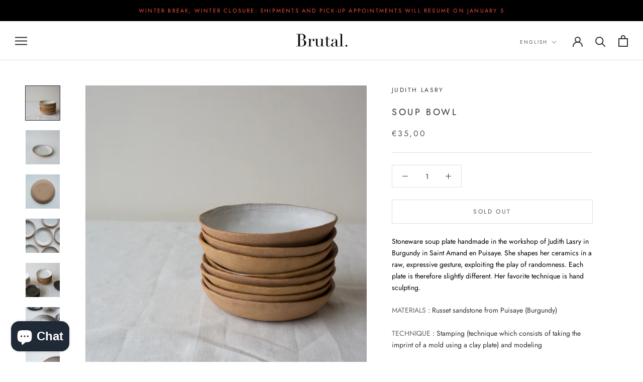

--- FILE ---
content_type: text/html; charset=utf-8
request_url: https://brutalceramics.com/en/products/assiette-creuse-judith-lasry
body_size: 30854
content:
<!doctype html>

<html class="no-js" lang="en">
  <head>
    <meta charset="utf-8"> 
    <meta http-equiv="X-UA-Compatible" content="IE=edge,chrome=1">
    <meta name="viewport" content="width=device-width, initial-scale=1.0, height=device-height, minimum-scale=1.0, maximum-scale=1.0">
    <meta name="theme-color" content="">

    <title>
      Deep plate by Judith Lasry at Brutal Ceramics
    </title><meta name="description" content="Stoneware soup plate made by hand in the workshop of the ceramist Judith Lasry in Burgundy in Saint Amand en Puisaye. She shapes her ceramics in a raw, even naive gesture, exploiting the play of randomness. Her favorite technique is hand sculpting."><link rel="canonical" href="https://brutalceramics.com/en/products/assiette-creuse-judith-lasry"><link rel="shortcut icon" href="//brutalceramics.com/cdn/shop/files/fav_icon-2_96x.png?v=1613672501" type="image/png"><meta property="og:type" content="product">
  <meta property="og:title" content="Soup bowl"><meta property="og:image" content="http://brutalceramics.com/cdn/shop/products/judith-lasry-brutal-ceramics-02-Hdc-40.jpg?v=1543217104">
    <meta property="og:image:secure_url" content="https://brutalceramics.com/cdn/shop/products/judith-lasry-brutal-ceramics-02-Hdc-40.jpg?v=1543217104">
    <meta property="og:image:width" content="1070">
    <meta property="og:image:height" content="1070"><meta property="product:price:amount" content="35,00">
  <meta property="product:price:currency" content="EUR"><meta property="og:description" content="Stoneware soup plate made by hand in the workshop of the ceramist Judith Lasry in Burgundy in Saint Amand en Puisaye. She shapes her ceramics in a raw, even naive gesture, exploiting the play of randomness. Her favorite technique is hand sculpting."><meta property="og:url" content="https://brutalceramics.com/en/products/assiette-creuse-judith-lasry">
<meta property="og:site_name" content="Brutal Ceramics"><meta name="twitter:card" content="summary"><meta name="twitter:title" content="Soup bowl">
  <meta name="twitter:description" content="Stoneware soup plate handmade in the workshop of Judith Lasry in Burgundy in Saint Amand en Puisaye. She shapes her ceramics in a raw, expressive gesture, exploiting the play of randomness. Each plate is therefore slightly different. Her favorite technique is hand sculpting. MATERIALS : Russet sandstone from Puisaye (Burgundy) TECHNIQUE : Stamping (technique which consists of taking the imprint of a mold using a clay plate) and modeling EMAIL : Enamels resulting from personal research colored from oxides and vegetable ashes. COLOUR : Greyed-white enamel, satin-shiny, on red sandstone. DIMENSIONS : Ø 18cm approximately, height 3cm approximately USES AND MAINTENANCE: Microwave: Yes (with precautions) Dishwasher: Yes Oven: No Food: Yes. Be careful all the same with food stains such as those of beets or turmeric. In general, it is better to rinse quickly after use, by hand, before putting">
  <meta name="twitter:image" content="https://brutalceramics.com/cdn/shop/products/judith-lasry-brutal-ceramics-02-Hdc-40_600x600_crop_center.jpg?v=1543217104">
    <style>
  @font-face {
  font-family: Jost;
  font-weight: 400;
  font-style: normal;
  font-display: fallback;
  src: url("//brutalceramics.com/cdn/fonts/jost/jost_n4.d47a1b6347ce4a4c9f437608011273009d91f2b7.woff2") format("woff2"),
       url("//brutalceramics.com/cdn/fonts/jost/jost_n4.791c46290e672b3f85c3d1c651ef2efa3819eadd.woff") format("woff");
}

  @font-face {
  font-family: Jost;
  font-weight: 400;
  font-style: normal;
  font-display: fallback;
  src: url("//brutalceramics.com/cdn/fonts/jost/jost_n4.d47a1b6347ce4a4c9f437608011273009d91f2b7.woff2") format("woff2"),
       url("//brutalceramics.com/cdn/fonts/jost/jost_n4.791c46290e672b3f85c3d1c651ef2efa3819eadd.woff") format("woff");
}


  @font-face {
  font-family: Jost;
  font-weight: 700;
  font-style: normal;
  font-display: fallback;
  src: url("//brutalceramics.com/cdn/fonts/jost/jost_n7.921dc18c13fa0b0c94c5e2517ffe06139c3615a3.woff2") format("woff2"),
       url("//brutalceramics.com/cdn/fonts/jost/jost_n7.cbfc16c98c1e195f46c536e775e4e959c5f2f22b.woff") format("woff");
}

  @font-face {
  font-family: Jost;
  font-weight: 400;
  font-style: italic;
  font-display: fallback;
  src: url("//brutalceramics.com/cdn/fonts/jost/jost_i4.b690098389649750ada222b9763d55796c5283a5.woff2") format("woff2"),
       url("//brutalceramics.com/cdn/fonts/jost/jost_i4.fd766415a47e50b9e391ae7ec04e2ae25e7e28b0.woff") format("woff");
}

  @font-face {
  font-family: Jost;
  font-weight: 700;
  font-style: italic;
  font-display: fallback;
  src: url("//brutalceramics.com/cdn/fonts/jost/jost_i7.d8201b854e41e19d7ed9b1a31fe4fe71deea6d3f.woff2") format("woff2"),
       url("//brutalceramics.com/cdn/fonts/jost/jost_i7.eae515c34e26b6c853efddc3fc0c552e0de63757.woff") format("woff");
}


  :root {
    --heading-font-family : Jost, sans-serif;
    --heading-font-weight : 400;
    --heading-font-style  : normal;

    --text-font-family : Jost, sans-serif;
    --text-font-weight : 400;
    --text-font-style  : normal;

    --base-text-font-size   : 14px;
    --default-text-font-size: 14px;--background          : #ffffff;
    --background-rgb      : 255, 255, 255;
    --light-background    : #ffffff;
    --light-background-rgb: 255, 255, 255;
    --heading-color       : #303030;
    --text-color          : #303030;
    --text-color-rgb      : 48, 48, 48;
    --text-color-light    : #595959;
    --text-color-light-rgb: 89, 89, 89;
    --link-color          : #000000;
    --link-color-rgb      : 0, 0, 0;
    --border-color        : #e0e0e0;
    --border-color-rgb    : 224, 224, 224;

    --button-background    : #303030;
    --button-background-rgb: 48, 48, 48;
    --button-text-color    : #ffffff;

    --header-background       : #ffffff;
    --header-heading-color    : #303030;
    --header-light-text-color : #595959;
    --header-border-color     : #e0e0e0;

    --footer-background    : #ffffff;
    --footer-text-color    : #595959;
    --footer-heading-color : #303030;
    --footer-border-color  : #e6e6e6;

    --navigation-background      : #ffffff;
    --navigation-background-rgb  : 255, 255, 255;
    --navigation-text-color      : #303030;
    --navigation-text-color-light: rgba(48, 48, 48, 0.5);
    --navigation-border-color    : rgba(48, 48, 48, 0.25);

    --newsletter-popup-background     : #ffffff;
    --newsletter-popup-text-color     : #303030;
    --newsletter-popup-text-color-rgb : 48, 48, 48;

    --secondary-elements-background       : #ffffff;
    --secondary-elements-background-rgb   : 255, 255, 255;
    --secondary-elements-text-color       : #303030;
    --secondary-elements-text-color-light : rgba(48, 48, 48, 0.5);
    --secondary-elements-border-color     : rgba(48, 48, 48, 0.25);

    --product-sale-price-color    : #f94c43;
    --product-sale-price-color-rgb: 249, 76, 67;
    --product-star-rating: #f6a429;

    /* Shopify related variables */
    --payment-terms-background-color: #ffffff;

    /* Products */

    --horizontal-spacing-four-products-per-row: 60px;
        --horizontal-spacing-two-products-per-row : 60px;

    --vertical-spacing-four-products-per-row: 60px;
        --vertical-spacing-two-products-per-row : 75px;

    /* Animation */
    --drawer-transition-timing: cubic-bezier(0.645, 0.045, 0.355, 1);
    --header-base-height: 80px; /* We set a default for browsers that do not support CSS variables */

    /* Cursors */
    --cursor-zoom-in-svg    : url(//brutalceramics.com/cdn/shop/t/6/assets/cursor-zoom-in.svg?v=169337020044000511451647690727);
    --cursor-zoom-in-2x-svg : url(//brutalceramics.com/cdn/shop/t/6/assets/cursor-zoom-in-2x.svg?v=163885027072013793871647690727);
  }
</style>

<script>
  // IE11 does not have support for CSS variables, so we have to polyfill them
  if (!(((window || {}).CSS || {}).supports && window.CSS.supports('(--a: 0)'))) {
    const script = document.createElement('script');
    script.type = 'text/javascript';
    script.src = 'https://cdn.jsdelivr.net/npm/css-vars-ponyfill@2';
    script.onload = function() {
      cssVars({});
    };

    document.getElementsByTagName('head')[0].appendChild(script);
  }
</script>

    <script>window.performance && window.performance.mark && window.performance.mark('shopify.content_for_header.start');</script><meta name="google-site-verification" content="saBgHkKfFf-d32qROYy0kGoBQfwUyvSwXuV0xdyYHSk">
<meta name="facebook-domain-verification" content="kyqkslccmvjzlxlx34n9vvok967ozb">
<meta id="shopify-digital-wallet" name="shopify-digital-wallet" content="/1746337890/digital_wallets/dialog">
<link rel="alternate" hreflang="x-default" href="https://brutalceramics.com/products/assiette-creuse-judith-lasry">
<link rel="alternate" hreflang="fr" href="https://brutalceramics.com/products/assiette-creuse-judith-lasry">
<link rel="alternate" hreflang="en" href="https://brutalceramics.com/en/products/assiette-creuse-judith-lasry">
<link rel="alternate" type="application/json+oembed" href="https://brutalceramics.com/en/products/assiette-creuse-judith-lasry.oembed">
<script async="async" src="/checkouts/internal/preloads.js?locale=en-FR"></script>
<script id="shopify-features" type="application/json">{"accessToken":"b4eb7cf5b64d24049e84cb9eeb6330ef","betas":["rich-media-storefront-analytics"],"domain":"brutalceramics.com","predictiveSearch":true,"shopId":1746337890,"locale":"en"}</script>
<script>var Shopify = Shopify || {};
Shopify.shop = "brutal-ceramics.myshopify.com";
Shopify.locale = "en";
Shopify.currency = {"active":"EUR","rate":"1.0"};
Shopify.country = "FR";
Shopify.theme = {"name":"Prestige (#14 - SP22)","id":129109360818,"schema_name":"Prestige","schema_version":"5.6.2","theme_store_id":855,"role":"main"};
Shopify.theme.handle = "null";
Shopify.theme.style = {"id":null,"handle":null};
Shopify.cdnHost = "brutalceramics.com/cdn";
Shopify.routes = Shopify.routes || {};
Shopify.routes.root = "/en/";</script>
<script type="module">!function(o){(o.Shopify=o.Shopify||{}).modules=!0}(window);</script>
<script>!function(o){function n(){var o=[];function n(){o.push(Array.prototype.slice.apply(arguments))}return n.q=o,n}var t=o.Shopify=o.Shopify||{};t.loadFeatures=n(),t.autoloadFeatures=n()}(window);</script>
<script id="shop-js-analytics" type="application/json">{"pageType":"product"}</script>
<script defer="defer" async type="module" src="//brutalceramics.com/cdn/shopifycloud/shop-js/modules/v2/client.init-shop-cart-sync_C5BV16lS.en.esm.js"></script>
<script defer="defer" async type="module" src="//brutalceramics.com/cdn/shopifycloud/shop-js/modules/v2/chunk.common_CygWptCX.esm.js"></script>
<script type="module">
  await import("//brutalceramics.com/cdn/shopifycloud/shop-js/modules/v2/client.init-shop-cart-sync_C5BV16lS.en.esm.js");
await import("//brutalceramics.com/cdn/shopifycloud/shop-js/modules/v2/chunk.common_CygWptCX.esm.js");

  window.Shopify.SignInWithShop?.initShopCartSync?.({"fedCMEnabled":true,"windoidEnabled":true});

</script>
<script>(function() {
  var isLoaded = false;
  function asyncLoad() {
    if (isLoaded) return;
    isLoaded = true;
    var urls = ["https:\/\/chimpstatic.com\/mcjs-connected\/js\/users\/a68ff4c95c9c11dae2e7371f7\/e22cd80ecd1cb307ec52b9774.js?shop=brutal-ceramics.myshopify.com"];
    for (var i = 0; i < urls.length; i++) {
      var s = document.createElement('script');
      s.type = 'text/javascript';
      s.async = true;
      s.src = urls[i];
      var x = document.getElementsByTagName('script')[0];
      x.parentNode.insertBefore(s, x);
    }
  };
  if(window.attachEvent) {
    window.attachEvent('onload', asyncLoad);
  } else {
    window.addEventListener('load', asyncLoad, false);
  }
})();</script>
<script id="__st">var __st={"a":1746337890,"offset":3600,"reqid":"b0866fa9-1263-4a64-9bd4-eb571cd04404-1768781207","pageurl":"brutalceramics.com\/en\/products\/assiette-creuse-judith-lasry","u":"fafbd9cd81e7","p":"product","rtyp":"product","rid":1898901274722};</script>
<script>window.ShopifyPaypalV4VisibilityTracking = true;</script>
<script id="captcha-bootstrap">!function(){'use strict';const t='contact',e='account',n='new_comment',o=[[t,t],['blogs',n],['comments',n],[t,'customer']],c=[[e,'customer_login'],[e,'guest_login'],[e,'recover_customer_password'],[e,'create_customer']],r=t=>t.map((([t,e])=>`form[action*='/${t}']:not([data-nocaptcha='true']) input[name='form_type'][value='${e}']`)).join(','),a=t=>()=>t?[...document.querySelectorAll(t)].map((t=>t.form)):[];function s(){const t=[...o],e=r(t);return a(e)}const i='password',u='form_key',d=['recaptcha-v3-token','g-recaptcha-response','h-captcha-response',i],f=()=>{try{return window.sessionStorage}catch{return}},m='__shopify_v',_=t=>t.elements[u];function p(t,e,n=!1){try{const o=window.sessionStorage,c=JSON.parse(o.getItem(e)),{data:r}=function(t){const{data:e,action:n}=t;return t[m]||n?{data:e,action:n}:{data:t,action:n}}(c);for(const[e,n]of Object.entries(r))t.elements[e]&&(t.elements[e].value=n);n&&o.removeItem(e)}catch(o){console.error('form repopulation failed',{error:o})}}const l='form_type',E='cptcha';function T(t){t.dataset[E]=!0}const w=window,h=w.document,L='Shopify',v='ce_forms',y='captcha';let A=!1;((t,e)=>{const n=(g='f06e6c50-85a8-45c8-87d0-21a2b65856fe',I='https://cdn.shopify.com/shopifycloud/storefront-forms-hcaptcha/ce_storefront_forms_captcha_hcaptcha.v1.5.2.iife.js',D={infoText:'Protected by hCaptcha',privacyText:'Privacy',termsText:'Terms'},(t,e,n)=>{const o=w[L][v],c=o.bindForm;if(c)return c(t,g,e,D).then(n);var r;o.q.push([[t,g,e,D],n]),r=I,A||(h.body.append(Object.assign(h.createElement('script'),{id:'captcha-provider',async:!0,src:r})),A=!0)});var g,I,D;w[L]=w[L]||{},w[L][v]=w[L][v]||{},w[L][v].q=[],w[L][y]=w[L][y]||{},w[L][y].protect=function(t,e){n(t,void 0,e),T(t)},Object.freeze(w[L][y]),function(t,e,n,w,h,L){const[v,y,A,g]=function(t,e,n){const i=e?o:[],u=t?c:[],d=[...i,...u],f=r(d),m=r(i),_=r(d.filter((([t,e])=>n.includes(e))));return[a(f),a(m),a(_),s()]}(w,h,L),I=t=>{const e=t.target;return e instanceof HTMLFormElement?e:e&&e.form},D=t=>v().includes(t);t.addEventListener('submit',(t=>{const e=I(t);if(!e)return;const n=D(e)&&!e.dataset.hcaptchaBound&&!e.dataset.recaptchaBound,o=_(e),c=g().includes(e)&&(!o||!o.value);(n||c)&&t.preventDefault(),c&&!n&&(function(t){try{if(!f())return;!function(t){const e=f();if(!e)return;const n=_(t);if(!n)return;const o=n.value;o&&e.removeItem(o)}(t);const e=Array.from(Array(32),(()=>Math.random().toString(36)[2])).join('');!function(t,e){_(t)||t.append(Object.assign(document.createElement('input'),{type:'hidden',name:u})),t.elements[u].value=e}(t,e),function(t,e){const n=f();if(!n)return;const o=[...t.querySelectorAll(`input[type='${i}']`)].map((({name:t})=>t)),c=[...d,...o],r={};for(const[a,s]of new FormData(t).entries())c.includes(a)||(r[a]=s);n.setItem(e,JSON.stringify({[m]:1,action:t.action,data:r}))}(t,e)}catch(e){console.error('failed to persist form',e)}}(e),e.submit())}));const S=(t,e)=>{t&&!t.dataset[E]&&(n(t,e.some((e=>e===t))),T(t))};for(const o of['focusin','change'])t.addEventListener(o,(t=>{const e=I(t);D(e)&&S(e,y())}));const B=e.get('form_key'),M=e.get(l),P=B&&M;t.addEventListener('DOMContentLoaded',(()=>{const t=y();if(P)for(const e of t)e.elements[l].value===M&&p(e,B);[...new Set([...A(),...v().filter((t=>'true'===t.dataset.shopifyCaptcha))])].forEach((e=>S(e,t)))}))}(h,new URLSearchParams(w.location.search),n,t,e,['guest_login'])})(!0,!0)}();</script>
<script integrity="sha256-4kQ18oKyAcykRKYeNunJcIwy7WH5gtpwJnB7kiuLZ1E=" data-source-attribution="shopify.loadfeatures" defer="defer" src="//brutalceramics.com/cdn/shopifycloud/storefront/assets/storefront/load_feature-a0a9edcb.js" crossorigin="anonymous"></script>
<script data-source-attribution="shopify.dynamic_checkout.dynamic.init">var Shopify=Shopify||{};Shopify.PaymentButton=Shopify.PaymentButton||{isStorefrontPortableWallets:!0,init:function(){window.Shopify.PaymentButton.init=function(){};var t=document.createElement("script");t.src="https://brutalceramics.com/cdn/shopifycloud/portable-wallets/latest/portable-wallets.en.js",t.type="module",document.head.appendChild(t)}};
</script>
<script data-source-attribution="shopify.dynamic_checkout.buyer_consent">
  function portableWalletsHideBuyerConsent(e){var t=document.getElementById("shopify-buyer-consent"),n=document.getElementById("shopify-subscription-policy-button");t&&n&&(t.classList.add("hidden"),t.setAttribute("aria-hidden","true"),n.removeEventListener("click",e))}function portableWalletsShowBuyerConsent(e){var t=document.getElementById("shopify-buyer-consent"),n=document.getElementById("shopify-subscription-policy-button");t&&n&&(t.classList.remove("hidden"),t.removeAttribute("aria-hidden"),n.addEventListener("click",e))}window.Shopify?.PaymentButton&&(window.Shopify.PaymentButton.hideBuyerConsent=portableWalletsHideBuyerConsent,window.Shopify.PaymentButton.showBuyerConsent=portableWalletsShowBuyerConsent);
</script>
<script data-source-attribution="shopify.dynamic_checkout.cart.bootstrap">document.addEventListener("DOMContentLoaded",(function(){function t(){return document.querySelector("shopify-accelerated-checkout-cart, shopify-accelerated-checkout")}if(t())Shopify.PaymentButton.init();else{new MutationObserver((function(e,n){t()&&(Shopify.PaymentButton.init(),n.disconnect())})).observe(document.body,{childList:!0,subtree:!0})}}));
</script>
<script id='scb4127' type='text/javascript' async='' src='https://brutalceramics.com/cdn/shopifycloud/privacy-banner/storefront-banner.js'></script><link id="shopify-accelerated-checkout-styles" rel="stylesheet" media="screen" href="https://brutalceramics.com/cdn/shopifycloud/portable-wallets/latest/accelerated-checkout-backwards-compat.css" crossorigin="anonymous">
<style id="shopify-accelerated-checkout-cart">
        #shopify-buyer-consent {
  margin-top: 1em;
  display: inline-block;
  width: 100%;
}

#shopify-buyer-consent.hidden {
  display: none;
}

#shopify-subscription-policy-button {
  background: none;
  border: none;
  padding: 0;
  text-decoration: underline;
  font-size: inherit;
  cursor: pointer;
}

#shopify-subscription-policy-button::before {
  box-shadow: none;
}

      </style>

<script>window.performance && window.performance.mark && window.performance.mark('shopify.content_for_header.end');</script>

    <link rel="stylesheet" href="//brutalceramics.com/cdn/shop/t/6/assets/theme.css?v=173608955386344188391647690716">

    <script>// This allows to expose several variables to the global scope, to be used in scripts
      window.theme = {
        pageType: "product",
        moneyFormat: "€{{amount_with_comma_separator}}",
        moneyWithCurrencyFormat: "€{{amount_with_comma_separator}} EUR",
        currencyCodeEnabled: false,
        productImageSize: "natural",
        searchMode: "product,article",
        showPageTransition: false,
        showElementStaggering: true,
        showImageZooming: true
      };

      window.routes = {
        rootUrl: "\/en",
        rootUrlWithoutSlash: "\/en",
        cartUrl: "\/en\/cart",
        cartAddUrl: "\/en\/cart\/add",
        cartChangeUrl: "\/en\/cart\/change",
        searchUrl: "\/en\/search",
        productRecommendationsUrl: "\/en\/recommendations\/products"
      };

      window.languages = {
        cartAddNote: "Add Order Note",
        cartEditNote: "Edit Order Note",
        productImageLoadingError: "This image could not be loaded. Please try to reload the page.",
        productFormAddToCart: "Add to cart",
        productFormUnavailable: "Unavailable",
        productFormSoldOut: "Sold Out",
        shippingEstimatorOneResult: "1 option available:",
        shippingEstimatorMoreResults: "{{count}} options available:",
        shippingEstimatorNoResults: "No shipping could be found"
      };

      window.lazySizesConfig = {
        loadHidden: false,
        hFac: 0.5,
        expFactor: 2,
        ricTimeout: 150,
        lazyClass: 'Image--lazyLoad',
        loadingClass: 'Image--lazyLoading',
        loadedClass: 'Image--lazyLoaded'
      };

      document.documentElement.className = document.documentElement.className.replace('no-js', 'js');
      document.documentElement.style.setProperty('--window-height', window.innerHeight + 'px');

      // We do a quick detection of some features (we could use Modernizr but for so little...)
      (function() {
        document.documentElement.className += ((window.CSS && window.CSS.supports('(position: sticky) or (position: -webkit-sticky)')) ? ' supports-sticky' : ' no-supports-sticky');
        document.documentElement.className += (window.matchMedia('(-moz-touch-enabled: 1), (hover: none)')).matches ? ' no-supports-hover' : ' supports-hover';
      }());

      
    </script>

    <script src="//brutalceramics.com/cdn/shop/t/6/assets/lazysizes.min.js?v=174358363404432586981647690714" async></script><script src="//brutalceramics.com/cdn/shop/t/6/assets/libs.min.js?v=26178543184394469741647690715" defer></script>
    <script src="//brutalceramics.com/cdn/shop/t/6/assets/theme.js?v=116291210821653663351647690717" defer></script>
    <script src="//brutalceramics.com/cdn/shop/t/6/assets/custom.js?v=183944157590872491501647690713" defer></script>

    <script>
      (function () {
        window.onpageshow = function() {
          if (window.theme.showPageTransition) {
            var pageTransition = document.querySelector('.PageTransition');

            if (pageTransition) {
              pageTransition.style.visibility = 'visible';
              pageTransition.style.opacity = '0';
            }
          }

          // When the page is loaded from the cache, we have to reload the cart content
          document.documentElement.dispatchEvent(new CustomEvent('cart:refresh', {
            bubbles: true
          }));
        };
      })();
    </script>

    
  <script type="application/ld+json">
  {
    "@context": "http://schema.org",
    "@type": "Product",
    "offers": [{
          "@type": "Offer",
          "name": "Default Title",
          "availability":"https://schema.org/OutOfStock",
          "price": 35.0,
          "priceCurrency": "EUR",
          "priceValidUntil": "2026-01-29","sku": "9","url": "/en/products/assiette-creuse-judith-lasry?variant=18076528050274"
        }
],
    "brand": {
      "name": "Judith Lasry"
    },
    "name": "Soup bowl",
    "description": "Stoneware soup plate handmade in the workshop of Judith Lasry in Burgundy in Saint Amand en Puisaye. She shapes her ceramics in a raw, expressive gesture, exploiting the play of randomness. Each plate is therefore slightly different. Her favorite technique is hand sculpting.\n MATERIALS : Russet sandstone from Puisaye (Burgundy)\n TECHNIQUE : Stamping (technique which consists of taking the imprint of a mold using a clay plate) and modeling\n EMAIL : Enamels resulting from personal research colored from oxides and vegetable ashes.\n COLOUR : Greyed-white enamel, satin-shiny, on red sandstone.\n DIMENSIONS : Ø 18cm approximately, height 3cm approximately USES AND MAINTENANCE:\n Microwave: Yes (with precautions) Dishwasher: Yes Oven: No Food: Yes. Be careful all the same with food stains such as those of beets or turmeric. In general, it is better to rinse quickly after use, by hand, before putting it in the dishwasher. \n\n\n NOTE: Like any handcrafted product, these pieces may have slight variations in shape, color and thickness.\n",
    "category": "Assiettes",
    "url": "/en/products/assiette-creuse-judith-lasry",
    "sku": "9",
    "image": {
      "@type": "ImageObject",
      "url": "https://brutalceramics.com/cdn/shop/products/judith-lasry-brutal-ceramics-02-Hdc-40_1024x.jpg?v=1543217104",
      "image": "https://brutalceramics.com/cdn/shop/products/judith-lasry-brutal-ceramics-02-Hdc-40_1024x.jpg?v=1543217104",
      "name": "Assiette creuse réalisée à la main par la céramiste Judith Lasry dans son atelier en bourgogne, pour Brutal Ceramics",
      "width": "1024",
      "height": "1024"
    }
  }
  </script>



  <script type="application/ld+json">
  {
    "@context": "http://schema.org",
    "@type": "BreadcrumbList",
  "itemListElement": [{
      "@type": "ListItem",
      "position": 1,
      "name": "Home",
      "item": "https://brutalceramics.com"
    },{
          "@type": "ListItem",
          "position": 2,
          "name": "Soup bowl",
          "item": "https://brutalceramics.com/en/products/assiette-creuse-judith-lasry"
        }]
  }
  </script>

  <script src="https://cdn.shopify.com/extensions/7bc9bb47-adfa-4267-963e-cadee5096caf/inbox-1252/assets/inbox-chat-loader.js" type="text/javascript" defer="defer"></script>
<link href="https://monorail-edge.shopifysvc.com" rel="dns-prefetch">
<script>(function(){if ("sendBeacon" in navigator && "performance" in window) {try {var session_token_from_headers = performance.getEntriesByType('navigation')[0].serverTiming.find(x => x.name == '_s').description;} catch {var session_token_from_headers = undefined;}var session_cookie_matches = document.cookie.match(/_shopify_s=([^;]*)/);var session_token_from_cookie = session_cookie_matches && session_cookie_matches.length === 2 ? session_cookie_matches[1] : "";var session_token = session_token_from_headers || session_token_from_cookie || "";function handle_abandonment_event(e) {var entries = performance.getEntries().filter(function(entry) {return /monorail-edge.shopifysvc.com/.test(entry.name);});if (!window.abandonment_tracked && entries.length === 0) {window.abandonment_tracked = true;var currentMs = Date.now();var navigation_start = performance.timing.navigationStart;var payload = {shop_id: 1746337890,url: window.location.href,navigation_start,duration: currentMs - navigation_start,session_token,page_type: "product"};window.navigator.sendBeacon("https://monorail-edge.shopifysvc.com/v1/produce", JSON.stringify({schema_id: "online_store_buyer_site_abandonment/1.1",payload: payload,metadata: {event_created_at_ms: currentMs,event_sent_at_ms: currentMs}}));}}window.addEventListener('pagehide', handle_abandonment_event);}}());</script>
<script id="web-pixels-manager-setup">(function e(e,d,r,n,o){if(void 0===o&&(o={}),!Boolean(null===(a=null===(i=window.Shopify)||void 0===i?void 0:i.analytics)||void 0===a?void 0:a.replayQueue)){var i,a;window.Shopify=window.Shopify||{};var t=window.Shopify;t.analytics=t.analytics||{};var s=t.analytics;s.replayQueue=[],s.publish=function(e,d,r){return s.replayQueue.push([e,d,r]),!0};try{self.performance.mark("wpm:start")}catch(e){}var l=function(){var e={modern:/Edge?\/(1{2}[4-9]|1[2-9]\d|[2-9]\d{2}|\d{4,})\.\d+(\.\d+|)|Firefox\/(1{2}[4-9]|1[2-9]\d|[2-9]\d{2}|\d{4,})\.\d+(\.\d+|)|Chrom(ium|e)\/(9{2}|\d{3,})\.\d+(\.\d+|)|(Maci|X1{2}).+ Version\/(15\.\d+|(1[6-9]|[2-9]\d|\d{3,})\.\d+)([,.]\d+|)( \(\w+\)|)( Mobile\/\w+|) Safari\/|Chrome.+OPR\/(9{2}|\d{3,})\.\d+\.\d+|(CPU[ +]OS|iPhone[ +]OS|CPU[ +]iPhone|CPU IPhone OS|CPU iPad OS)[ +]+(15[._]\d+|(1[6-9]|[2-9]\d|\d{3,})[._]\d+)([._]\d+|)|Android:?[ /-](13[3-9]|1[4-9]\d|[2-9]\d{2}|\d{4,})(\.\d+|)(\.\d+|)|Android.+Firefox\/(13[5-9]|1[4-9]\d|[2-9]\d{2}|\d{4,})\.\d+(\.\d+|)|Android.+Chrom(ium|e)\/(13[3-9]|1[4-9]\d|[2-9]\d{2}|\d{4,})\.\d+(\.\d+|)|SamsungBrowser\/([2-9]\d|\d{3,})\.\d+/,legacy:/Edge?\/(1[6-9]|[2-9]\d|\d{3,})\.\d+(\.\d+|)|Firefox\/(5[4-9]|[6-9]\d|\d{3,})\.\d+(\.\d+|)|Chrom(ium|e)\/(5[1-9]|[6-9]\d|\d{3,})\.\d+(\.\d+|)([\d.]+$|.*Safari\/(?![\d.]+ Edge\/[\d.]+$))|(Maci|X1{2}).+ Version\/(10\.\d+|(1[1-9]|[2-9]\d|\d{3,})\.\d+)([,.]\d+|)( \(\w+\)|)( Mobile\/\w+|) Safari\/|Chrome.+OPR\/(3[89]|[4-9]\d|\d{3,})\.\d+\.\d+|(CPU[ +]OS|iPhone[ +]OS|CPU[ +]iPhone|CPU IPhone OS|CPU iPad OS)[ +]+(10[._]\d+|(1[1-9]|[2-9]\d|\d{3,})[._]\d+)([._]\d+|)|Android:?[ /-](13[3-9]|1[4-9]\d|[2-9]\d{2}|\d{4,})(\.\d+|)(\.\d+|)|Mobile Safari.+OPR\/([89]\d|\d{3,})\.\d+\.\d+|Android.+Firefox\/(13[5-9]|1[4-9]\d|[2-9]\d{2}|\d{4,})\.\d+(\.\d+|)|Android.+Chrom(ium|e)\/(13[3-9]|1[4-9]\d|[2-9]\d{2}|\d{4,})\.\d+(\.\d+|)|Android.+(UC? ?Browser|UCWEB|U3)[ /]?(15\.([5-9]|\d{2,})|(1[6-9]|[2-9]\d|\d{3,})\.\d+)\.\d+|SamsungBrowser\/(5\.\d+|([6-9]|\d{2,})\.\d+)|Android.+MQ{2}Browser\/(14(\.(9|\d{2,})|)|(1[5-9]|[2-9]\d|\d{3,})(\.\d+|))(\.\d+|)|K[Aa][Ii]OS\/(3\.\d+|([4-9]|\d{2,})\.\d+)(\.\d+|)/},d=e.modern,r=e.legacy,n=navigator.userAgent;return n.match(d)?"modern":n.match(r)?"legacy":"unknown"}(),u="modern"===l?"modern":"legacy",c=(null!=n?n:{modern:"",legacy:""})[u],f=function(e){return[e.baseUrl,"/wpm","/b",e.hashVersion,"modern"===e.buildTarget?"m":"l",".js"].join("")}({baseUrl:d,hashVersion:r,buildTarget:u}),m=function(e){var d=e.version,r=e.bundleTarget,n=e.surface,o=e.pageUrl,i=e.monorailEndpoint;return{emit:function(e){var a=e.status,t=e.errorMsg,s=(new Date).getTime(),l=JSON.stringify({metadata:{event_sent_at_ms:s},events:[{schema_id:"web_pixels_manager_load/3.1",payload:{version:d,bundle_target:r,page_url:o,status:a,surface:n,error_msg:t},metadata:{event_created_at_ms:s}}]});if(!i)return console&&console.warn&&console.warn("[Web Pixels Manager] No Monorail endpoint provided, skipping logging."),!1;try{return self.navigator.sendBeacon.bind(self.navigator)(i,l)}catch(e){}var u=new XMLHttpRequest;try{return u.open("POST",i,!0),u.setRequestHeader("Content-Type","text/plain"),u.send(l),!0}catch(e){return console&&console.warn&&console.warn("[Web Pixels Manager] Got an unhandled error while logging to Monorail."),!1}}}}({version:r,bundleTarget:l,surface:e.surface,pageUrl:self.location.href,monorailEndpoint:e.monorailEndpoint});try{o.browserTarget=l,function(e){var d=e.src,r=e.async,n=void 0===r||r,o=e.onload,i=e.onerror,a=e.sri,t=e.scriptDataAttributes,s=void 0===t?{}:t,l=document.createElement("script"),u=document.querySelector("head"),c=document.querySelector("body");if(l.async=n,l.src=d,a&&(l.integrity=a,l.crossOrigin="anonymous"),s)for(var f in s)if(Object.prototype.hasOwnProperty.call(s,f))try{l.dataset[f]=s[f]}catch(e){}if(o&&l.addEventListener("load",o),i&&l.addEventListener("error",i),u)u.appendChild(l);else{if(!c)throw new Error("Did not find a head or body element to append the script");c.appendChild(l)}}({src:f,async:!0,onload:function(){if(!function(){var e,d;return Boolean(null===(d=null===(e=window.Shopify)||void 0===e?void 0:e.analytics)||void 0===d?void 0:d.initialized)}()){var d=window.webPixelsManager.init(e)||void 0;if(d){var r=window.Shopify.analytics;r.replayQueue.forEach((function(e){var r=e[0],n=e[1],o=e[2];d.publishCustomEvent(r,n,o)})),r.replayQueue=[],r.publish=d.publishCustomEvent,r.visitor=d.visitor,r.initialized=!0}}},onerror:function(){return m.emit({status:"failed",errorMsg:"".concat(f," has failed to load")})},sri:function(e){var d=/^sha384-[A-Za-z0-9+/=]+$/;return"string"==typeof e&&d.test(e)}(c)?c:"",scriptDataAttributes:o}),m.emit({status:"loading"})}catch(e){m.emit({status:"failed",errorMsg:(null==e?void 0:e.message)||"Unknown error"})}}})({shopId: 1746337890,storefrontBaseUrl: "https://brutalceramics.com",extensionsBaseUrl: "https://extensions.shopifycdn.com/cdn/shopifycloud/web-pixels-manager",monorailEndpoint: "https://monorail-edge.shopifysvc.com/unstable/produce_batch",surface: "storefront-renderer",enabledBetaFlags: ["2dca8a86"],webPixelsConfigList: [{"id":"1135870289","configuration":"{\"config\":\"{\\\"pixel_id\\\":\\\"G-K0VYBRX1EY\\\",\\\"gtag_events\\\":[{\\\"type\\\":\\\"purchase\\\",\\\"action_label\\\":\\\"G-K0VYBRX1EY\\\"},{\\\"type\\\":\\\"page_view\\\",\\\"action_label\\\":\\\"G-K0VYBRX1EY\\\"},{\\\"type\\\":\\\"view_item\\\",\\\"action_label\\\":\\\"G-K0VYBRX1EY\\\"},{\\\"type\\\":\\\"search\\\",\\\"action_label\\\":\\\"G-K0VYBRX1EY\\\"},{\\\"type\\\":\\\"add_to_cart\\\",\\\"action_label\\\":\\\"G-K0VYBRX1EY\\\"},{\\\"type\\\":\\\"begin_checkout\\\",\\\"action_label\\\":\\\"G-K0VYBRX1EY\\\"},{\\\"type\\\":\\\"add_payment_info\\\",\\\"action_label\\\":\\\"G-K0VYBRX1EY\\\"}],\\\"enable_monitoring_mode\\\":false}\"}","eventPayloadVersion":"v1","runtimeContext":"OPEN","scriptVersion":"b2a88bafab3e21179ed38636efcd8a93","type":"APP","apiClientId":1780363,"privacyPurposes":[],"dataSharingAdjustments":{"protectedCustomerApprovalScopes":["read_customer_address","read_customer_email","read_customer_name","read_customer_personal_data","read_customer_phone"]}},{"id":"417628497","configuration":"{\"pixel_id\":\"286575466222839\",\"pixel_type\":\"facebook_pixel\",\"metaapp_system_user_token\":\"-\"}","eventPayloadVersion":"v1","runtimeContext":"OPEN","scriptVersion":"ca16bc87fe92b6042fbaa3acc2fbdaa6","type":"APP","apiClientId":2329312,"privacyPurposes":["ANALYTICS","MARKETING","SALE_OF_DATA"],"dataSharingAdjustments":{"protectedCustomerApprovalScopes":["read_customer_address","read_customer_email","read_customer_name","read_customer_personal_data","read_customer_phone"]}},{"id":"176226641","configuration":"{\"tagID\":\"2614309324780\"}","eventPayloadVersion":"v1","runtimeContext":"STRICT","scriptVersion":"18031546ee651571ed29edbe71a3550b","type":"APP","apiClientId":3009811,"privacyPurposes":["ANALYTICS","MARKETING","SALE_OF_DATA"],"dataSharingAdjustments":{"protectedCustomerApprovalScopes":["read_customer_address","read_customer_email","read_customer_name","read_customer_personal_data","read_customer_phone"]}},{"id":"shopify-app-pixel","configuration":"{}","eventPayloadVersion":"v1","runtimeContext":"STRICT","scriptVersion":"0450","apiClientId":"shopify-pixel","type":"APP","privacyPurposes":["ANALYTICS","MARKETING"]},{"id":"shopify-custom-pixel","eventPayloadVersion":"v1","runtimeContext":"LAX","scriptVersion":"0450","apiClientId":"shopify-pixel","type":"CUSTOM","privacyPurposes":["ANALYTICS","MARKETING"]}],isMerchantRequest: false,initData: {"shop":{"name":"Brutal Ceramics","paymentSettings":{"currencyCode":"EUR"},"myshopifyDomain":"brutal-ceramics.myshopify.com","countryCode":"FR","storefrontUrl":"https:\/\/brutalceramics.com\/en"},"customer":null,"cart":null,"checkout":null,"productVariants":[{"price":{"amount":35.0,"currencyCode":"EUR"},"product":{"title":"Soup bowl","vendor":"Judith Lasry","id":"1898901274722","untranslatedTitle":"Soup bowl","url":"\/en\/products\/assiette-creuse-judith-lasry","type":"Assiettes"},"id":"18076528050274","image":{"src":"\/\/brutalceramics.com\/cdn\/shop\/products\/judith-lasry-brutal-ceramics-02-Hdc-40.jpg?v=1543217104"},"sku":"9","title":"Default Title","untranslatedTitle":"Default Title"}],"purchasingCompany":null},},"https://brutalceramics.com/cdn","fcfee988w5aeb613cpc8e4bc33m6693e112",{"modern":"","legacy":""},{"shopId":"1746337890","storefrontBaseUrl":"https:\/\/brutalceramics.com","extensionBaseUrl":"https:\/\/extensions.shopifycdn.com\/cdn\/shopifycloud\/web-pixels-manager","surface":"storefront-renderer","enabledBetaFlags":"[\"2dca8a86\"]","isMerchantRequest":"false","hashVersion":"fcfee988w5aeb613cpc8e4bc33m6693e112","publish":"custom","events":"[[\"page_viewed\",{}],[\"product_viewed\",{\"productVariant\":{\"price\":{\"amount\":35.0,\"currencyCode\":\"EUR\"},\"product\":{\"title\":\"Soup bowl\",\"vendor\":\"Judith Lasry\",\"id\":\"1898901274722\",\"untranslatedTitle\":\"Soup bowl\",\"url\":\"\/en\/products\/assiette-creuse-judith-lasry\",\"type\":\"Assiettes\"},\"id\":\"18076528050274\",\"image\":{\"src\":\"\/\/brutalceramics.com\/cdn\/shop\/products\/judith-lasry-brutal-ceramics-02-Hdc-40.jpg?v=1543217104\"},\"sku\":\"9\",\"title\":\"Default Title\",\"untranslatedTitle\":\"Default Title\"}}]]"});</script><script>
  window.ShopifyAnalytics = window.ShopifyAnalytics || {};
  window.ShopifyAnalytics.meta = window.ShopifyAnalytics.meta || {};
  window.ShopifyAnalytics.meta.currency = 'EUR';
  var meta = {"product":{"id":1898901274722,"gid":"gid:\/\/shopify\/Product\/1898901274722","vendor":"Judith Lasry","type":"Assiettes","handle":"assiette-creuse-judith-lasry","variants":[{"id":18076528050274,"price":3500,"name":"Soup bowl","public_title":null,"sku":"9"}],"remote":false},"page":{"pageType":"product","resourceType":"product","resourceId":1898901274722,"requestId":"b0866fa9-1263-4a64-9bd4-eb571cd04404-1768781207"}};
  for (var attr in meta) {
    window.ShopifyAnalytics.meta[attr] = meta[attr];
  }
</script>
<script class="analytics">
  (function () {
    var customDocumentWrite = function(content) {
      var jquery = null;

      if (window.jQuery) {
        jquery = window.jQuery;
      } else if (window.Checkout && window.Checkout.$) {
        jquery = window.Checkout.$;
      }

      if (jquery) {
        jquery('body').append(content);
      }
    };

    var hasLoggedConversion = function(token) {
      if (token) {
        return document.cookie.indexOf('loggedConversion=' + token) !== -1;
      }
      return false;
    }

    var setCookieIfConversion = function(token) {
      if (token) {
        var twoMonthsFromNow = new Date(Date.now());
        twoMonthsFromNow.setMonth(twoMonthsFromNow.getMonth() + 2);

        document.cookie = 'loggedConversion=' + token + '; expires=' + twoMonthsFromNow;
      }
    }

    var trekkie = window.ShopifyAnalytics.lib = window.trekkie = window.trekkie || [];
    if (trekkie.integrations) {
      return;
    }
    trekkie.methods = [
      'identify',
      'page',
      'ready',
      'track',
      'trackForm',
      'trackLink'
    ];
    trekkie.factory = function(method) {
      return function() {
        var args = Array.prototype.slice.call(arguments);
        args.unshift(method);
        trekkie.push(args);
        return trekkie;
      };
    };
    for (var i = 0; i < trekkie.methods.length; i++) {
      var key = trekkie.methods[i];
      trekkie[key] = trekkie.factory(key);
    }
    trekkie.load = function(config) {
      trekkie.config = config || {};
      trekkie.config.initialDocumentCookie = document.cookie;
      var first = document.getElementsByTagName('script')[0];
      var script = document.createElement('script');
      script.type = 'text/javascript';
      script.onerror = function(e) {
        var scriptFallback = document.createElement('script');
        scriptFallback.type = 'text/javascript';
        scriptFallback.onerror = function(error) {
                var Monorail = {
      produce: function produce(monorailDomain, schemaId, payload) {
        var currentMs = new Date().getTime();
        var event = {
          schema_id: schemaId,
          payload: payload,
          metadata: {
            event_created_at_ms: currentMs,
            event_sent_at_ms: currentMs
          }
        };
        return Monorail.sendRequest("https://" + monorailDomain + "/v1/produce", JSON.stringify(event));
      },
      sendRequest: function sendRequest(endpointUrl, payload) {
        // Try the sendBeacon API
        if (window && window.navigator && typeof window.navigator.sendBeacon === 'function' && typeof window.Blob === 'function' && !Monorail.isIos12()) {
          var blobData = new window.Blob([payload], {
            type: 'text/plain'
          });

          if (window.navigator.sendBeacon(endpointUrl, blobData)) {
            return true;
          } // sendBeacon was not successful

        } // XHR beacon

        var xhr = new XMLHttpRequest();

        try {
          xhr.open('POST', endpointUrl);
          xhr.setRequestHeader('Content-Type', 'text/plain');
          xhr.send(payload);
        } catch (e) {
          console.log(e);
        }

        return false;
      },
      isIos12: function isIos12() {
        return window.navigator.userAgent.lastIndexOf('iPhone; CPU iPhone OS 12_') !== -1 || window.navigator.userAgent.lastIndexOf('iPad; CPU OS 12_') !== -1;
      }
    };
    Monorail.produce('monorail-edge.shopifysvc.com',
      'trekkie_storefront_load_errors/1.1',
      {shop_id: 1746337890,
      theme_id: 129109360818,
      app_name: "storefront",
      context_url: window.location.href,
      source_url: "//brutalceramics.com/cdn/s/trekkie.storefront.cd680fe47e6c39ca5d5df5f0a32d569bc48c0f27.min.js"});

        };
        scriptFallback.async = true;
        scriptFallback.src = '//brutalceramics.com/cdn/s/trekkie.storefront.cd680fe47e6c39ca5d5df5f0a32d569bc48c0f27.min.js';
        first.parentNode.insertBefore(scriptFallback, first);
      };
      script.async = true;
      script.src = '//brutalceramics.com/cdn/s/trekkie.storefront.cd680fe47e6c39ca5d5df5f0a32d569bc48c0f27.min.js';
      first.parentNode.insertBefore(script, first);
    };
    trekkie.load(
      {"Trekkie":{"appName":"storefront","development":false,"defaultAttributes":{"shopId":1746337890,"isMerchantRequest":null,"themeId":129109360818,"themeCityHash":"5876145369966866733","contentLanguage":"en","currency":"EUR","eventMetadataId":"fc89cee2-7015-4f05-b7a2-3b8a8d6e0fbc"},"isServerSideCookieWritingEnabled":true,"monorailRegion":"shop_domain","enabledBetaFlags":["65f19447"]},"Session Attribution":{},"S2S":{"facebookCapiEnabled":true,"source":"trekkie-storefront-renderer","apiClientId":580111}}
    );

    var loaded = false;
    trekkie.ready(function() {
      if (loaded) return;
      loaded = true;

      window.ShopifyAnalytics.lib = window.trekkie;

      var originalDocumentWrite = document.write;
      document.write = customDocumentWrite;
      try { window.ShopifyAnalytics.merchantGoogleAnalytics.call(this); } catch(error) {};
      document.write = originalDocumentWrite;

      window.ShopifyAnalytics.lib.page(null,{"pageType":"product","resourceType":"product","resourceId":1898901274722,"requestId":"b0866fa9-1263-4a64-9bd4-eb571cd04404-1768781207","shopifyEmitted":true});

      var match = window.location.pathname.match(/checkouts\/(.+)\/(thank_you|post_purchase)/)
      var token = match? match[1]: undefined;
      if (!hasLoggedConversion(token)) {
        setCookieIfConversion(token);
        window.ShopifyAnalytics.lib.track("Viewed Product",{"currency":"EUR","variantId":18076528050274,"productId":1898901274722,"productGid":"gid:\/\/shopify\/Product\/1898901274722","name":"Soup bowl","price":"35.00","sku":"9","brand":"Judith Lasry","variant":null,"category":"Assiettes","nonInteraction":true,"remote":false},undefined,undefined,{"shopifyEmitted":true});
      window.ShopifyAnalytics.lib.track("monorail:\/\/trekkie_storefront_viewed_product\/1.1",{"currency":"EUR","variantId":18076528050274,"productId":1898901274722,"productGid":"gid:\/\/shopify\/Product\/1898901274722","name":"Soup bowl","price":"35.00","sku":"9","brand":"Judith Lasry","variant":null,"category":"Assiettes","nonInteraction":true,"remote":false,"referer":"https:\/\/brutalceramics.com\/en\/products\/assiette-creuse-judith-lasry"});
      }
    });


        var eventsListenerScript = document.createElement('script');
        eventsListenerScript.async = true;
        eventsListenerScript.src = "//brutalceramics.com/cdn/shopifycloud/storefront/assets/shop_events_listener-3da45d37.js";
        document.getElementsByTagName('head')[0].appendChild(eventsListenerScript);

})();</script>
  <script>
  if (!window.ga || (window.ga && typeof window.ga !== 'function')) {
    window.ga = function ga() {
      (window.ga.q = window.ga.q || []).push(arguments);
      if (window.Shopify && window.Shopify.analytics && typeof window.Shopify.analytics.publish === 'function') {
        window.Shopify.analytics.publish("ga_stub_called", {}, {sendTo: "google_osp_migration"});
      }
      console.error("Shopify's Google Analytics stub called with:", Array.from(arguments), "\nSee https://help.shopify.com/manual/promoting-marketing/pixels/pixel-migration#google for more information.");
    };
    if (window.Shopify && window.Shopify.analytics && typeof window.Shopify.analytics.publish === 'function') {
      window.Shopify.analytics.publish("ga_stub_initialized", {}, {sendTo: "google_osp_migration"});
    }
  }
</script>
<script
  defer
  src="https://brutalceramics.com/cdn/shopifycloud/perf-kit/shopify-perf-kit-3.0.4.min.js"
  data-application="storefront-renderer"
  data-shop-id="1746337890"
  data-render-region="gcp-us-east1"
  data-page-type="product"
  data-theme-instance-id="129109360818"
  data-theme-name="Prestige"
  data-theme-version="5.6.2"
  data-monorail-region="shop_domain"
  data-resource-timing-sampling-rate="10"
  data-shs="true"
  data-shs-beacon="true"
  data-shs-export-with-fetch="true"
  data-shs-logs-sample-rate="1"
  data-shs-beacon-endpoint="https://brutalceramics.com/api/collect"
></script>
</head><body class="prestige--v4 features--heading-small features--heading-uppercase features--show-button-transition features--show-image-zooming features--show-element-staggering  template-product"><svg class="u-visually-hidden">
      <linearGradient id="rating-star-gradient-half">
        <stop offset="50%" stop-color="var(--product-star-rating)" />
        <stop offset="50%" stop-color="var(--text-color-light)" />
      </linearGradient>
    </svg>

    <a class="PageSkipLink u-visually-hidden" href="#main">Skip to content</a>
    <span class="LoadingBar"></span>
    <div class="PageOverlay"></div><div id="shopify-section-popup" class="shopify-section"></div>
    <div id="shopify-section-sidebar-menu" class="shopify-section"><section id="sidebar-menu" class="SidebarMenu Drawer Drawer--small Drawer--fromLeft" aria-hidden="true" data-section-id="sidebar-menu" data-section-type="sidebar-menu">
    <header class="Drawer__Header" data-drawer-animated-left>
      <button class="Drawer__Close Icon-Wrapper--clickable" data-action="close-drawer" data-drawer-id="sidebar-menu" aria-label="Close navigation"><svg class="Icon Icon--close " role="presentation" viewBox="0 0 16 14">
      <path d="M15 0L1 14m14 0L1 0" stroke="currentColor" fill="none" fill-rule="evenodd"></path>
    </svg></button>
    </header>

    <div class="Drawer__Content">
      <div class="Drawer__Main" data-drawer-animated-left data-scrollable>
        <div class="Drawer__Container">
          <nav class="SidebarMenu__Nav SidebarMenu__Nav--primary" aria-label="Sidebar navigation"><div class="Collapsible"><a href="/en" class="Collapsible__Button Heading Link Link--primary u-h6">Welcome</a></div><div class="Collapsible"><a href="/en/collections/collection-w25" class="Collapsible__Button Heading Link Link--primary u-h6">New collection</a></div><div class="Collapsible"><button class="Collapsible__Button Heading u-h6" data-action="toggle-collapsible" aria-expanded="false">PRODUCTS<span class="Collapsible__Plus"></span>
                  </button>

                  <div class="Collapsible__Inner">
                    <div class="Collapsible__Content"><div class="Collapsible"><a href="/en/collections/produits-disponibles" class="Collapsible__Button Heading Text--subdued Link Link--primary u-h7">All products</a></div><div class="Collapsible"><a href="/en/collections/accessoires-disponibles" class="Collapsible__Button Heading Text--subdued Link Link--primary u-h7">Accessories</a></div><div class="Collapsible"><a href="/en/collections/assiettes-disponibles" class="Collapsible__Button Heading Text--subdued Link Link--primary u-h7">Plates</a></div><div class="Collapsible"><a href="/en/collections/bols-disponibles" class="Collapsible__Button Heading Text--subdued Link Link--primary u-h7">Bowls</a></div><div class="Collapsible"><a href="/en/collections/bougies-bougeoires-disponibles" class="Collapsible__Button Heading Text--subdued Link Link--primary u-h7">Candles-Candlesticks</a></div><div class="Collapsible"><a href="/en/collections/mugs-tasses-disponibles" class="Collapsible__Button Heading Text--subdued Link Link--primary u-h7">Mugs and Cups</a></div><div class="Collapsible"><a href="/en/collections/objets-disponibles" class="Collapsible__Button Heading Text--subdued Link Link--primary u-h7">Objects</a></div><div class="Collapsible"><a href="/en/collections/plats-disponibles" class="Collapsible__Button Heading Text--subdued Link Link--primary u-h7">Dishes</a></div><div class="Collapsible"><a href="/en/collections/pots-disponibles" class="Collapsible__Button Heading Text--subdued Link Link--primary u-h7">Jars</a></div><div class="Collapsible"><a href="/en/collections/theieres-cafes-disponibles" class="Collapsible__Button Heading Text--subdued Link Link--primary u-h7">Teapots and coffee</a></div><div class="Collapsible"><a href="/en/collections/vases-disponibles" class="Collapsible__Button Heading Text--subdued Link Link--primary u-h7">Vases</a></div><div class="Collapsible"><a href="/en/products/carte-cadeau" class="Collapsible__Button Heading Text--subdued Link Link--primary u-h7">GIFT CARD</a></div></div>
                  </div></div><div class="Collapsible"><button class="Collapsible__Button Heading u-h6" data-action="toggle-collapsible" aria-expanded="false">BY ARTISANS/BRANDS<span class="Collapsible__Plus"></span>
                  </button>

                  <div class="Collapsible__Inner">
                    <div class="Collapsible__Content"><div class="Collapsible"><a href="/en/pages/artisans" class="Collapsible__Button Heading Text--subdued Link Link--primary u-h7">All ceramists</a></div><div class="Collapsible"><button class="Collapsible__Button Heading Text--subdued Link--primary u-h7" data-action="toggle-collapsible" aria-expanded="false">SOUTH AFRICA<span class="Collapsible__Plus"></span>
                            </button>

                            <div class="Collapsible__Inner">
                              <div class="Collapsible__Content">
                                <ul class="Linklist Linklist--bordered Linklist--spacingLoose"><li class="Linklist__Item">
                                      <a href="/en/collections/jade-paton-afrique-sud-ceramiste" class="Text--subdued Link Link--primary">Jade Patton</a>
                                    </li></ul>
                              </div>
                            </div></div><div class="Collapsible"><button class="Collapsible__Button Heading Text--subdued Link--primary u-h7" data-action="toggle-collapsible" aria-expanded="false">GERMANY<span class="Collapsible__Plus"></span>
                            </button>

                            <div class="Collapsible__Inner">
                              <div class="Collapsible__Content">
                                <ul class="Linklist Linklist--bordered Linklist--spacingLoose"><li class="Linklist__Item">
                                      <a href="/en/collections/antonia-maria-ceramiste" class="Text--subdued Link Link--primary">Antonia Maria</a>
                                    </li><li class="Linklist__Item">
                                      <a href="/en/collections/helka-ceramics-ceramique" class="Text--subdued Link Link--primary">Helka Ceramics</a>
                                    </li><li class="Linklist__Item">
                                      <a href="/en/collections/moio-studio-ceramique" class="Text--subdued Link Link--primary">Moïo Studio</a>
                                    </li><li class="Linklist__Item">
                                      <a href="/en/collections/saga-pottery-ceramiste" class="Text--subdued Link Link--primary">Saga Pottery</a>
                                    </li><li class="Linklist__Item">
                                      <a href="/en/collections/studio-maals-ceramiste" class="Text--subdued Link Link--primary">Studio Maals</a>
                                    </li><li class="Linklist__Item">
                                      <a href="/en/collections/suntree-studio-ceramique" class="Text--subdued Link Link--primary">Sun Tree Studio</a>
                                    </li><li class="Linklist__Item">
                                      <a href="/en/collections/violaine-toth-ceramique" class="Text--subdued Link Link--primary">Violaine Toth</a>
                                    </li><li class="Linklist__Item">
                                      <a href="/en/collections/yellow-nose-studio-ceramique" class="Text--subdued Link Link--primary">Yellow Nose Studio</a>
                                    </li><li class="Linklist__Item">
                                      <a href="/en/collections/youkyung-sin-ceramiste" class="Text--subdued Link Link--primary">Youkyung Sin</a>
                                    </li></ul>
                              </div>
                            </div></div><div class="Collapsible"><button class="Collapsible__Button Heading Text--subdued Link--primary u-h7" data-action="toggle-collapsible" aria-expanded="false">ENGLAND<span class="Collapsible__Plus"></span>
                            </button>

                            <div class="Collapsible__Inner">
                              <div class="Collapsible__Content">
                                <ul class="Linklist Linklist--bordered Linklist--spacingLoose"><li class="Linklist__Item">
                                      <a href="/en/collections/anna-jones-ceramiste-uk" class="Text--subdued Link Link--primary">Anna Jones</a>
                                    </li><li class="Linklist__Item">
                                      <a href="/en/collections/kana-london" class="Text--subdued Link Link--primary">Kana London</a>
                                    </li><li class="Linklist__Item">
                                      <a href="/en/collections/noe-kuremoto-ceramiste-uk" class="Text--subdued Link Link--primary">Noe Kuremoto</a>
                                    </li><li class="Linklist__Item">
                                      <a href="/en/collections/atelier-m-londres-ceramiste" class="Text--subdued Link Link--primary">L&#39;atelier M.</a>
                                    </li><li class="Linklist__Item">
                                      <a href="/en/collections/pottery-west-ceramiste" class="Text--subdued Link Link--primary">Pottery West</a>
                                    </li><li class="Linklist__Item">
                                      <a href="/en/collections/tonfisk-by-ciona-lee-ceramiste" class="Text--subdued Link Link--primary">Tonfisk by Ciona Lee</a>
                                    </li></ul>
                              </div>
                            </div></div><div class="Collapsible"><button class="Collapsible__Button Heading Text--subdued Link--primary u-h7" data-action="toggle-collapsible" aria-expanded="false">BELGIUM<span class="Collapsible__Plus"></span>
                            </button>

                            <div class="Collapsible__Inner">
                              <div class="Collapsible__Content">
                                <ul class="Linklist Linklist--bordered Linklist--spacingLoose"><li class="Linklist__Item">
                                      <a href="/en/collections/anne-marie-peters-ceramique" class="Text--subdued Link Link--primary">Anne Marie Peters</a>
                                    </li><li class="Linklist__Item">
                                      <a href="/en/collections/atelier-epiney" class="Text--subdued Link Link--primary">Atelier Epiney</a>
                                    </li><li class="Linklist__Item">
                                      <a href="/en/collections/eva-kengen-ceramiste" class="Text--subdued Link Link--primary">Eva Kengen</a>
                                    </li><li class="Linklist__Item">
                                      <a href="/en/collections/kim-verbeke-ceramique" class="Text--subdued Link Link--primary">Kim Verbeke</a>
                                    </li><li class="Linklist__Item">
                                      <a href="/en/collections/sarah-thomas-ceramiques-ceramiste" class="Text--subdued Link Link--primary">Sarah Thomas Ceramiques</a>
                                    </li></ul>
                              </div>
                            </div></div><div class="Collapsible"><button class="Collapsible__Button Heading Text--subdued Link--primary u-h7" data-action="toggle-collapsible" aria-expanded="false">DENMARK<span class="Collapsible__Plus"></span>
                            </button>

                            <div class="Collapsible__Inner">
                              <div class="Collapsible__Content">
                                <ul class="Linklist Linklist--bordered Linklist--spacingLoose"><li class="Linklist__Item">
                                      <a href="/en/collections/ann-charlotte-ohlsson-ceramiste" class="Text--subdued Link Link--primary">Ann-Charlotte Ohlsson</a>
                                    </li><li class="Linklist__Item">
                                      <a href="/en/collections/hannah-blackall-smith-danemark" class="Text--subdued Link Link--primary">Hannah Blackall-Smith</a>
                                    </li><li class="Linklist__Item">
                                      <a href="/en/collections/viki-weiland-ceramiste-danemark" class="Text--subdued Link Link--primary">Viki Weiland</a>
                                    </li></ul>
                              </div>
                            </div></div><div class="Collapsible"><button class="Collapsible__Button Heading Text--subdued Link--primary u-h7" data-action="toggle-collapsible" aria-expanded="false">SPAIN<span class="Collapsible__Plus"></span>
                            </button>

                            <div class="Collapsible__Inner">
                              <div class="Collapsible__Content">
                                <ul class="Linklist Linklist--bordered Linklist--spacingLoose"><li class="Linklist__Item">
                                      <a href="/en/collections/albarello-ceramiste-espagne" class="Text--subdued Link Link--primary">Albarello</a>
                                    </li><li class="Linklist__Item">
                                      <a href="/en/collections/asterisque-ceramique" class="Text--subdued Link Link--primary">Asterisque</a>
                                    </li><li class="Linklist__Item">
                                      <a href="/en/collections/canoa-lab-ceramiques" class="Text--subdued Link Link--primary">Canoa Lab</a>
                                    </li><li class="Linklist__Item">
                                      <a href="/en/collections/estudio-vernis-ceramiste" class="Text--subdued Link Link--primary">Estudio Vernis</a>
                                    </li><li class="Linklist__Item">
                                      <a href="/en/collections/hoji-ceramics-ceramiste-espagne" class="Text--subdued Link Link--primary">Hoji Ceramics</a>
                                    </li><li class="Linklist__Item">
                                      <a href="/en/collections/lisa-allegra" class="Text--subdued Link Link--primary">Lisa Allegra</a>
                                    </li><li class="Linklist__Item">
                                      <a href="/en/collections/maya-carves-ceramiste" class="Text--subdued Link Link--primary">Maya Carves</a>
                                    </li></ul>
                              </div>
                            </div></div><div class="Collapsible"><button class="Collapsible__Button Heading Text--subdued Link--primary u-h7" data-action="toggle-collapsible" aria-expanded="false">GREECE<span class="Collapsible__Plus"></span>
                            </button>

                            <div class="Collapsible__Inner">
                              <div class="Collapsible__Content">
                                <ul class="Linklist Linklist--bordered Linklist--spacingLoose"><li class="Linklist__Item">
                                      <a href="/en/collections/maru-meleniou-ceramiste" class="Text--subdued Link Link--primary">Maru Meleniou</a>
                                    </li></ul>
                              </div>
                            </div></div><div class="Collapsible"><button class="Collapsible__Button Heading Text--subdued Link--primary u-h7" data-action="toggle-collapsible" aria-expanded="false">FRANCE<span class="Collapsible__Plus"></span>
                            </button>

                            <div class="Collapsible__Inner">
                              <div class="Collapsible__Content">
                                <ul class="Linklist Linklist--bordered Linklist--spacingLoose"><li class="Linklist__Item">
                                      <a href="/en/collections/albane-trolle-ceramiste" class="Text--subdued Link Link--primary">Albane Trollé</a>
                                    </li><li class="Linklist__Item">
                                      <a href="/en/collections/alison-thirion-ceramiste" class="Text--subdued Link Link--primary">Alison Thirion</a>
                                    </li><li class="Linklist__Item">
                                      <a href="/en/collections/aly-ceramics-ceramiste" class="Text--subdued Link Link--primary">Aly Ceramics</a>
                                    </li><li class="Linklist__Item">
                                      <a href="/en/collections/amande-haeghen-ceramiste" class="Text--subdued Link Link--primary">Amande Haeghen</a>
                                    </li><li class="Linklist__Item">
                                      <a href="/en/collections/amandine-richard-ceramiste" class="Text--subdued Link Link--primary">Amandine Richard</a>
                                    </li><li class="Linklist__Item">
                                      <a href="/en/collections/ambre-hervo-ceramiste" class="Text--subdued Link Link--primary">Ambre Hervo</a>
                                    </li><li class="Linklist__Item">
                                      <a href="/en/collections/a-minima-ceramiste" class="Text--subdued Link Link--primary">A minima</a>
                                    </li><li class="Linklist__Item">
                                      <a href="/en/collections/ap-ceramique-ceramiste" class="Text--subdued Link Link--primary">AP Céramique</a>
                                    </li><li class="Linklist__Item">
                                      <a href="/en/collections/apollonie-ceramics-ceramiste" class="Text--subdued Link Link--primary">Apollonie Ceramics</a>
                                    </li><li class="Linklist__Item">
                                      <a href="/en/collections/arielle-de-gasquet-ceramique" class="Text--subdued Link Link--primary">Arielle De Gasquet</a>
                                    </li><li class="Linklist__Item">
                                      <a href="/en/collections/atelier-anima-ceramiste" class="Text--subdued Link Link--primary">Atelier Anima</a>
                                    </li><li class="Linklist__Item">
                                      <a href="/en/collections/atelier-leto-ceramiste" class="Text--subdued Link Link--primary">Atelier Leto</a>
                                    </li><li class="Linklist__Item">
                                      <a href="/en/collections/atelier-mage-ceramiste" class="Text--subdued Link Link--primary">Atelier mage</a>
                                    </li><li class="Linklist__Item">
                                      <a href="/en/collections/atelier-tsukumogami-ceramique" class="Text--subdued Link Link--primary">Atelier Tsukumogami</a>
                                    </li><li class="Linklist__Item">
                                      <a href="/en/collections/atelier-setsuko-ceramique" class="Text--subdued Link Link--primary">Atelier Setsuko</a>
                                    </li><li class="Linklist__Item">
                                      <a href="/en/collections/atelier-sovage-ceramiste" class="Text--subdued Link Link--primary">Atelier Sôvage</a>
                                    </li><li class="Linklist__Item">
                                      <a href="/en/collections/atelier-vitrac-ceramiste" class="Text--subdued Link Link--primary">Atelier Vitrac</a>
                                    </li><li class="Linklist__Item">
                                      <a href="/en/collections/benoit-audureau-ceramiste" class="Text--subdued Link Link--primary">Benoit Audureau</a>
                                    </li><li class="Linklist__Item">
                                      <a href="/en/collections/camille-esnee-ceramiste" class="Text--subdued Link Link--primary">Camille Esnée</a>
                                    </li><li class="Linklist__Item">
                                      <a href="/en/collections/camille-letoffe-ceramiste" class="Text--subdued Link Link--primary">Camille Létoffé</a>
                                    </li><li class="Linklist__Item">
                                      <a href="/en/collections/cassandre-bouilly-ceramique" class="Text--subdued Link Link--primary">Cassandre Bouilly</a>
                                    </li><li class="Linklist__Item">
                                      <a href="/en/collections/catherine-dix-ceramics-ceramique" class="Text--subdued Link Link--primary">Catherine Dix Ceramics</a>
                                    </li><li class="Linklist__Item">
                                      <a href="/en/collections/celine-fischer-ceramiste" class="Text--subdued Link Link--primary">Celine Fischer</a>
                                    </li><li class="Linklist__Item">
                                      <a href="/en/collections/charline-robache-ceramiste" class="Text--subdued Link Link--primary">Charline Robache</a>
                                    </li><li class="Linklist__Item">
                                      <a href="/en/collections/charlotte-lasceve-ceramique" class="Text--subdued Link Link--primary">Charlotte Lascève</a>
                                    </li><li class="Linklist__Item">
                                      <a href="/en/collections/cica-gomez-ceramiste" class="Text--subdued Link Link--primary">Cica Gomez</a>
                                    </li><li class="Linklist__Item">
                                      <a href="/en/collections/claire-cosnefroy-ceramiste" class="Text--subdued Link Link--primary">Claire Cosnefroy</a>
                                    </li><li class="Linklist__Item">
                                      <a href="/en/collections/claire-pain-ceramique" class="Text--subdued Link Link--primary">Claire Pain</a>
                                    </li><li class="Linklist__Item">
                                      <a href="/en/collections/la-poterie-du-chaillou-ceramique" class="Text--subdued Link Link--primary">Clara Armanet</a>
                                    </li><li class="Linklist__Item">
                                      <a href="/en/collections/clarina-ceramics-ceramique" class="Text--subdued Link Link--primary">Clarina Ceramics</a>
                                    </li><li class="Linklist__Item">
                                      <a href="/en/collections/cindy-liao-rasamoelina-ceramiste" class="Text--subdued Link Link--primary">Cindy Liao Rasamoelina</a>
                                    </li><li class="Linklist__Item">
                                      <a href="/en/collections/cups-cups-cups-katharina-diedrich" class="Text--subdued Link Link--primary">Cups cups cups</a>
                                    </li><li class="Linklist__Item">
                                      <a href="/en/collections/dauphine-scalbert-ceramiste" class="Text--subdued Link Link--primary">Dauphine Scalbert</a>
                                    </li><li class="Linklist__Item">
                                      <a href="/en/collections/david-whitehead-ceramiste" class="Text--subdued Link Link--primary">David Whitehead</a>
                                    </li><li class="Linklist__Item">
                                      <a href="/en/collections/diana-barbosa-ceramiste" class="Text--subdued Link Link--primary">Diana Barbosa</a>
                                    </li><li class="Linklist__Item">
                                      <a href="/en/collections/diana-prak-ceramiste" class="Text--subdued Link Link--primary">Diana Prak</a>
                                    </li><li class="Linklist__Item">
                                      <a href="/en/collections/dorothee-juillard-ceramique" class="Text--subdued Link Link--primary">Dorothée Juilliard</a>
                                    </li><li class="Linklist__Item">
                                      <a href="/en/collections/dunp-ceramiste" class="Text--subdued Link Link--primary">Dunp</a>
                                    </li><li class="Linklist__Item">
                                      <a href="/en/collections/elea-lelimouzin-ceramiste" class="Text--subdued Link Link--primary">Eléa Lelimouzin</a>
                                    </li><li class="Linklist__Item">
                                      <a href="/en/collections/ceramiste-elsa-haas" class="Text--subdued Link Link--primary">Elsa Haas</a>
                                    </li><li class="Linklist__Item">
                                      <a href="/en/collections/emmanuelle-roule-ceramiste" class="Text--subdued Link Link--primary">Emmanuelle Roule</a>
                                    </li><li class="Linklist__Item">
                                      <a href="/en/collections/essentiel-ceramique-ceramiste" class="Text--subdued Link Link--primary">Essentiel Ceramique</a>
                                    </li><li class="Linklist__Item">
                                      <a href="/en/collections/eunjung-lee-ceramiste" class="Text--subdued Link Link--primary">Eunjung Lee</a>
                                    </li><li class="Linklist__Item">
                                      <a href="/en/collections/francoise-chole-ceramiste" class="Text--subdued Link Link--primary">Françoise Cholé</a>
                                    </li><li class="Linklist__Item">
                                      <a href="/en/collections/gaelle-le-doledec-ceramiste" class="Text--subdued Link Link--primary">Gaëlle Le Doledec</a>
                                    </li><li class="Linklist__Item">
                                      <a href="/en/collections/gangster-bastille-ceramique" class="Text--subdued Link Link--primary">Gangster Bastille</a>
                                    </li><li class="Linklist__Item">
                                      <a href="/en/collections/in-girum" class="Text--subdued Link Link--primary">In Girum</a>
                                    </li><li class="Linklist__Item">
                                      <a href="/en/collections/jerome-hirson-ceramiste" class="Text--subdued Link Link--primary">Jerome Hirson</a>
                                    </li><li class="Linklist__Item">
                                      <a href="/en/collections/josephine-viot-ceramique" class="Text--subdued Link Link--primary">Joséphine Viot</a>
                                    </li><li class="Linklist__Item">
                                      <a href="/en/collections/judith-lasry-ceramiste" class="Text--subdued Link Link--primary">Judith Lasry</a>
                                    </li><li class="Linklist__Item">
                                      <a href="/en/collections/julia-gilles-ceramiste" class="Text--subdued Link Link--primary">Julia Gilles</a>
                                    </li><li class="Linklist__Item">
                                      <a href="/en/collections/helene-maury-ceramiste" class="Text--subdued Link Link--primary">Helene Maury</a>
                                    </li><li class="Linklist__Item">
                                      <a href="/en/collections/heloise-bariol-ceramiste" class="Text--subdued Link Link--primary">Héloïse Bariol</a>
                                    </li><li class="Linklist__Item">
                                      <a href="/en/collections/hortense-montarnal-ceramiste" class="Text--subdued Link Link--primary">Hortense Montarnal</a>
                                    </li><li class="Linklist__Item">
                                      <a href="/en/collections/katia-soussan-ceramiste" class="Text--subdued Link Link--primary">Katia Soussan</a>
                                    </li><li class="Linklist__Item">
                                      <a href="/en/collections/kim-le-ceramiste" class="Text--subdued Link Link--primary">Kim Lê</a>
                                    </li><li class="Linklist__Item">
                                      <a href="/en/collections/laurence-labbe-ceramique" class="Text--subdued Link Link--primary">Laurence Labbé</a>
                                    </li><li class="Linklist__Item">
                                      <a href="/en/collections/laurette-broll-ceramiste" class="Text--subdued Link Link--primary">Laurette Broll</a>
                                    </li><li class="Linklist__Item">
                                      <a href="/en/collections/lea-baldassari-ceramique" class="Text--subdued Link Link--primary">Léa Baldassari</a>
                                    </li><li class="Linklist__Item">
                                      <a href="/en/collections/lea-ginac-ceramique-design" class="Text--subdued Link Link--primary">Léa Ginac</a>
                                    </li><li class="Linklist__Item">
                                      <a href="/en/collections/lea-guetta-ceramiste" class="Text--subdued Link Link--primary">Léa Guetta</a>
                                    </li><li class="Linklist__Item">
                                      <a href="/en/collections/lea-munsch-ceramiste" class="Text--subdued Link Link--primary">Léa Munsch</a>
                                    </li><li class="Linklist__Item">
                                      <a href="/en/collections/leontine-furcy-ceramiques" class="Text--subdued Link Link--primary">Léontine Furcy</a>
                                    </li><li class="Linklist__Item">
                                      <a href="/en/collections/linda-ouhbi-ceramique" class="Text--subdued Link Link--primary">Linda Ouhbi</a>
                                    </li><li class="Linklist__Item">
                                      <a href="/en/collections/lisa-chamoun-ceramiste" class="Text--subdued Link Link--primary">Lisa Chamoun</a>
                                    </li><li class="Linklist__Item">
                                      <a href="/en/collections/lisa-streich-ceramiste" class="Text--subdued Link Link--primary">Lisa Streich</a>
                                    </li><li class="Linklist__Item">
                                      <a href="/en/collections/lola-moreau-ceramique" class="Text--subdued Link Link--primary">Lola Moreau</a>
                                    </li><li class="Linklist__Item">
                                      <a href="/en/collections/louise-traon-ceramiste" class="Text--subdued Link Link--primary">Louise Traon</a>
                                    </li><li class="Linklist__Item">
                                      <a href="/en/collections/katia-jacquet-douek" class="Text--subdued Link Link--primary">Lovebuch</a>
                                    </li><li class="Linklist__Item">
                                      <a href="/en/collections/lucia-mondadori-ceramiste" class="Text--subdued Link Link--primary">Lucia Mondadori</a>
                                    </li><li class="Linklist__Item">
                                      <a href="/en/collections/lucie-faucon-ceramiste" class="Text--subdued Link Link--primary">Lucie Faucon</a>
                                    </li><li class="Linklist__Item">
                                      <a href="/en/collections/lucie-micheau-ceramiste" class="Text--subdued Link Link--primary">Lucie Micheau</a>
                                    </li><li class="Linklist__Item">
                                      <a href="/en/collections/lucile-boudier-ceramiste" class="Text--subdued Link Link--primary">Lucile Boudier</a>
                                    </li><li class="Linklist__Item">
                                      <a href="/en/collections/madoka-rindal-ceramiste" class="Text--subdued Link Link--primary">Madoka Rindal</a>
                                    </li><li class="Linklist__Item">
                                      <a href="/en/collections/malo-atelier-ceramiste" class="Text--subdued Link Link--primary">Malo Atelier</a>
                                    </li><li class="Linklist__Item">
                                      <a href="/en/collections/mano-mani-ceramiste" class="Text--subdued Link Link--primary">Mano Mani</a>
                                    </li><li class="Linklist__Item">
                                      <a href="/en/collections/marguicha-ceramiste" class="Text--subdued Link Link--primary">Marguicha</a>
                                    </li><li class="Linklist__Item">
                                      <a href="/en/collections/margot-lhomme-ceramique" class="Text--subdued Link Link--primary">Margot Lhomme</a>
                                    </li><li class="Linklist__Item">
                                      <a href="/en/collections/marie-hulbert-ceramiste" class="Text--subdued Link Link--primary">Marie Hulbert</a>
                                    </li><li class="Linklist__Item">
                                      <a href="/en/collections/marie-lautrou-pmpm-ceramique" class="Text--subdued Link Link--primary">Marie Lautrou - PMPM</a>
                                    </li><li class="Linklist__Item">
                                      <a href="/en/collections/marie-ya-suematsu-ceramiste" class="Text--subdued Link Link--primary">Marie-Yaé Suematsu</a>
                                    </li><li class="Linklist__Item">
                                      <a href="/en/collections/marilyn-vince-ceramique" class="Text--subdued Link Link--primary">Marilyn Vince</a>
                                    </li><li class="Linklist__Item">
                                      <a href="/en/collections/marine-feuillerat-ceramiste" class="Text--subdued Link Link--primary">Marine Feuillerat</a>
                                    </li><li class="Linklist__Item">
                                      <a href="/en/collections/marion-graux-ceramiste-france" class="Text--subdued Link Link--primary">Marion Graux</a>
                                    </li><li class="Linklist__Item">
                                      <a href="/en/collections/marta-devin-ceramiste" class="Text--subdued Link Link--primary">Marta Dervin</a>
                                    </li><li class="Linklist__Item">
                                      <a href="/en/collections/mathilde-martin-ceramiste" class="Text--subdued Link Link--primary">Mathilde Martin</a>
                                    </li><li class="Linklist__Item">
                                      <a href="/en/collections/maud-thiefaine-ceramiste" class="Text--subdued Link Link--primary">Maud Thiefaine</a>
                                    </li><li class="Linklist__Item">
                                      <a href="/en/collections/michael-buckley-ceramiste" class="Text--subdued Link Link--primary">Michael Buckley</a>
                                    </li><li class="Linklist__Item">
                                      <a href="/en/collections/motoko-saigo-ceramiste" class="Text--subdued Link Link--primary">Motoko Saigo</a>
                                    </li><li class="Linklist__Item">
                                      <a href="/en/collections/mr-ceramiques-ceramiste" class="Text--subdued Link Link--primary">mr ceramics</a>
                                    </li><li class="Linklist__Item">
                                      <a href="/en/collections/nathalie-reocreux-ceramiste" class="Text--subdued Link Link--primary">Nathalie Reocreux</a>
                                    </li><li class="Linklist__Item">
                                      <a href="/en/collections/no-ceramic-ceramiste" class="Text--subdued Link Link--primary">No Ceramic</a>
                                    </li><li class="Linklist__Item">
                                      <a href="/en/collections/nolwenn-baillet-ceramiste" class="Text--subdued Link Link--primary">Nolwenn Baillet</a>
                                    </li><li class="Linklist__Item">
                                      <a href="/en/collections/ophelie-talhas-ceramiste" class="Text--subdued Link Link--primary">Ophélie Talhas</a>
                                    </li><li class="Linklist__Item">
                                      <a href="/en/collections/origine-ceramique-ceramiste-france" class="Text--subdued Link Link--primary">Origine Ceramique</a>
                                    </li><li class="Linklist__Item">
                                      <a href="/en/collections/patricia-vieljeux-ceramiste-france" class="Text--subdued Link Link--primary">Patricia Vieljeux</a>
                                    </li><li class="Linklist__Item">
                                      <a href="/en/collections/pauline-boisaubert-ceramiste" class="Text--subdued Link Link--primary">Pauline Boisaubert</a>
                                    </li><li class="Linklist__Item">
                                      <a href="/en/collections/pepperclay-ceramics-ceramiste" class="Text--subdued Link Link--primary">PepperClay Ceramics</a>
                                    </li><li class="Linklist__Item">
                                      <a href="/en/collections/pia-chevalier-ceramiste" class="Text--subdued Link Link--primary">Pia Chevalier</a>
                                    </li><li class="Linklist__Item">
                                      <a href="/en/collections/pia-van-peteghem-ceramiques-paris" class="Text--subdued Link Link--primary">Pia Van Peteghem Ceramics</a>
                                    </li><li class="Linklist__Item">
                                      <a href="/en/collections/potry-ceramiste" class="Text--subdued Link Link--primary">Pottery</a>
                                    </li><li class="Linklist__Item">
                                      <a href="/en/collections/rosi-mistou-ceramique" class="Text--subdued Link Link--primary">Rosi Mistou</a>
                                    </li><li class="Linklist__Item">
                                      <a href="/en/collections/samantha-kerdine-artiste-ceramique" class="Text--subdued Link Link--primary">Samantha Kerdine</a>
                                    </li><li class="Linklist__Item">
                                      <a href="/en/collections/sharlen-nozawa-ceramiste" class="Text--subdued Link Link--primary">Sharlen Nozawa</a>
                                    </li><li class="Linklist__Item">
                                      <a href="/en/collections/simon-manoha-ceramiste" class="Text--subdued Link Link--primary">Simon Manoha</a>
                                    </li><li class="Linklist__Item">
                                      <a href="/en/collections/simone-loo-ceramiste" class="Text--subdued Link Link--primary">Simone Loo</a>
                                    </li><li class="Linklist__Item">
                                      <a href="/en/collections/solenne-belloir-ceramiste" class="Text--subdued Link Link--primary">Solenne Belloir</a>
                                    </li><li class="Linklist__Item">
                                      <a href="/en/collections/sonia-deleani" class="Text--subdued Link Link--primary">Sonia Deleani</a>
                                    </li><li class="Linklist__Item">
                                      <a href="/en/collections/sophie-vaidie-ceramiste" class="Text--subdued Link Link--primary">Sophie Vaidie</a>
                                    </li><li class="Linklist__Item">
                                      <a href="/en/collections/stephanie-petit-ceramiste" class="Text--subdued Link Link--primary">Stephanie Petit</a>
                                    </li><li class="Linklist__Item">
                                      <a href="/en/collections/studio-des-rosiers-ceramiste" class="Text--subdued Link Link--primary">Studio des Rosiers</a>
                                    </li><li class="Linklist__Item">
                                      <a href="/en/collections/studio-racines-ceramiste" class="Text--subdued Link Link--primary">Studio Racines</a>
                                    </li><li class="Linklist__Item">
                                      <a href="/en/collections/studio-san-ceramique" class="Text--subdued Link Link--primary">Studio San</a>
                                    </li><li class="Linklist__Item">
                                      <a href="/en/collections/terre-brute-ceramiste" class="Text--subdued Link Link--primary">Terre Brute</a>
                                    </li><li class="Linklist__Item">
                                      <a href="/en/collections/thais-ceramique" class="Text--subdued Link Link--primary">Ceramic Thais</a>
                                    </li><li class="Linklist__Item">
                                      <a href="/en/collections/tom-and-folks-ceramiste" class="Text--subdued Link Link--primary">Tom and Folks</a>
                                    </li><li class="Linklist__Item">
                                      <a href="/en/collections/yasashii-ceramiste" class="Text--subdued Link Link--primary">YASASHII</a>
                                    </li><li class="Linklist__Item">
                                      <a href="/en/collections/yu-wen-ceramics-ceramiste" class="Text--subdued Link Link--primary">Yu Wen Ceramics</a>
                                    </li></ul>
                              </div>
                            </div></div><div class="Collapsible"><button class="Collapsible__Button Heading Text--subdued Link--primary u-h7" data-action="toggle-collapsible" aria-expanded="false">JAPAN<span class="Collapsible__Plus"></span>
                            </button>

                            <div class="Collapsible__Inner">
                              <div class="Collapsible__Content">
                                <ul class="Linklist Linklist--bordered Linklist--spacingLoose"><li class="Linklist__Item">
                                      <a href="/en/collections/16-16-arita-japon" class="Text--subdued Link Link--primary">1616 Arita</a>
                                    </li><li class="Linklist__Item">
                                      <a href="/en/collections/asemi-co-japon-ceramique" class="Text--subdued Link Link--primary">Asemi</a>
                                    </li><li class="Linklist__Item">
                                      <a href="/en/collections/atsushi-funakushi-ceramiste" class="Text--subdued Link Link--primary">Atsushi Funakushi</a>
                                    </li><li class="Linklist__Item">
                                      <a href="/en/collections/aya-ogawa-japon-ceramiste" class="Text--subdued Link Link--primary">Aya Ogawa</a>
                                    </li><li class="Linklist__Item">
                                      <a href="/en/collections/dai-shikai-ceramiste-japon" class="Text--subdued Link Link--primary">Dai Shikai</a>
                                    </li><li class="Linklist__Item">
                                      <a href="/en/collections/hasami-porcelain-japon" class="Text--subdued Link Link--primary">Hasami Porcelain</a>
                                    </li><li class="Linklist__Item">
                                      <a href="/en/collections/keiichi-tanaka-ceramiste" class="Text--subdued Link Link--primary">Keiichi Tanaka</a>
                                    </li><li class="Linklist__Item">
                                      <a href="/en/collections/kihara-japon-ceramique" class="Text--subdued Link Link--primary">Kihara </a>
                                    </li><li class="Linklist__Item">
                                      <a href="/en/collections/kinto-ceramique-japon" class="Text--subdued Link Link--primary">Kinto</a>
                                    </li><li class="Linklist__Item">
                                      <a href="/en/collections/makoto-saito-japon-ceramiste" class="Text--subdued Link Link--primary">Makoto Saito</a>
                                    </li><li class="Linklist__Item">
                                      <a href="/en/collections/mushimeganebooks-ceramiste-japon" class="Text--subdued Link Link--primary">mushimegane books.</a>
                                    </li><li class="Linklist__Item">
                                      <a href="/en/collections/narumi-yashiro-ceramique-japon" class="Text--subdued Link Link--primary">Narumi Yashiro</a>
                                    </li><li class="Linklist__Item">
                                      <a href="/en/collections/ryutaro-yamada-ceramiste-japon" class="Text--subdued Link Link--primary">Ryutaro Yamada</a>
                                    </li><li class="Linklist__Item">
                                      <a href="/en/collections/shin-ito-ceramique-japon" class="Text--subdued Link Link--primary">Shin Ito</a>
                                    </li><li class="Linklist__Item">
                                      <a href="/en/collections/shun-kadohashi-japon" class="Text--subdued Link Link--primary">Shun Kadohashi</a>
                                    </li><li class="Linklist__Item">
                                      <a href="/en/collections/tetsuya-kobayashi-ceramiste-japon" class="Text--subdued Link Link--primary">Tetsuya Kobayashi</a>
                                    </li><li class="Linklist__Item">
                                      <a href="/en/collections/teshima-toen-ceramiste-japon" class="Text--subdued Link Link--primary">Teshima Toen</a>
                                    </li><li class="Linklist__Item">
                                      <a href="/en/collections/yamato-kobayashi-ceramiste-japon" class="Text--subdued Link Link--primary">Yamato Kobayashi</a>
                                    </li><li class="Linklist__Item">
                                      <a href="/en/collections/yoh-kashiwai-ceramiste-japon" class="Text--subdued Link Link--primary">Yoh Kashiwai</a>
                                    </li><li class="Linklist__Item">
                                      <a href="/en/collections/yoji-yamada-japon-ceramiste" class="Text--subdued Link Link--primary">Yoji Yamada</a>
                                    </li><li class="Linklist__Item">
                                      <a href="/en/collections/yoshida-pottery-ceramique-japon" class="Text--subdued Link Link--primary">Yoshida Pottery</a>
                                    </li><li class="Linklist__Item">
                                      <a href="/en/collections/yuka-owada-ceramiste" class="Text--subdued Link Link--primary">Yuka Owada</a>
                                    </li><li class="Linklist__Item">
                                      <a href="/en/collections/yu-uchida-bois-japon" class="Text--subdued Link Link--primary">Yu Uchida</a>
                                    </li></ul>
                              </div>
                            </div></div><div class="Collapsible"><button class="Collapsible__Button Heading Text--subdued Link--primary u-h7" data-action="toggle-collapsible" aria-expanded="false">MEXICO<span class="Collapsible__Plus"></span>
                            </button>

                            <div class="Collapsible__Inner">
                              <div class="Collapsible__Content">
                                <ul class="Linklist Linklist--bordered Linklist--spacingLoose"><li class="Linklist__Item">
                                      <a href="/en/collections/perla-valtierra-ceramiste-mexique" class="Text--subdued Link Link--primary">Perla Valtierra</a>
                                    </li></ul>
                              </div>
                            </div></div><div class="Collapsible"><button class="Collapsible__Button Heading Text--subdued Link--primary u-h7" data-action="toggle-collapsible" aria-expanded="false">SLOVENIA<span class="Collapsible__Plus"></span>
                            </button>

                            <div class="Collapsible__Inner">
                              <div class="Collapsible__Content">
                                <ul class="Linklist Linklist--bordered Linklist--spacingLoose"><li class="Linklist__Item">
                                      <a href="/en/collections/kolektiv-dva-ceramiste-slovenie" class="Text--subdued Link Link--primary">Kolektiv DVA</a>
                                    </li><li class="Linklist__Item">
                                      <a href="/en/collections/hana-karim-slovenie-ceramiste" class="Text--subdued Link Link--primary">Hana Karim</a>
                                    </li></ul>
                              </div>
                            </div></div><div class="Collapsible"><button class="Collapsible__Button Heading Text--subdued Link--primary u-h7" data-action="toggle-collapsible" aria-expanded="false">SUEDE<span class="Collapsible__Plus"></span>
                            </button>

                            <div class="Collapsible__Inner">
                              <div class="Collapsible__Content">
                                <ul class="Linklist Linklist--bordered Linklist--spacingLoose"><li class="Linklist__Item">
                                      <a href="/en/collections/malwina-kleparska-ceramiste" class="Text--subdued Link Link--primary">Malwina Kleparska</a>
                                    </li></ul>
                              </div>
                            </div></div><div class="Collapsible"><button class="Collapsible__Button Heading Text--subdued Link--primary u-h7" data-action="toggle-collapsible" aria-expanded="false">USA<span class="Collapsible__Plus"></span>
                            </button>

                            <div class="Collapsible__Inner">
                              <div class="Collapsible__Content">
                                <ul class="Linklist Linklist--bordered Linklist--spacingLoose"><li class="Linklist__Item">
                                      <a href="/en/collections/myrtille-ceramics-ceramique" class="Text--subdued Link Link--primary">Myrtille Ceramics</a>
                                    </li></ul>
                              </div>
                            </div></div></div>
                  </div></div><div class="Collapsible"><button class="Collapsible__Button Heading u-h6" data-action="toggle-collapsible" aria-expanded="false">Blog<span class="Collapsible__Plus"></span>
                  </button>

                  <div class="Collapsible__Inner">
                    <div class="Collapsible__Content"><div class="Collapsible"><a href="/en/blogs/ateliers-ceramiste" class="Collapsible__Button Heading Text--subdued Link Link--primary u-h7">Interview</a></div><div class="Collapsible"><a href="/en/blogs/le-journal" class="Collapsible__Button Heading Text--subdued Link Link--primary u-h7">The newspaper</a></div></div>
                  </div></div><div class="Collapsible"><button class="Collapsible__Button Heading u-h6" data-action="toggle-collapsible" aria-expanded="false">GIFT IDEAS<span class="Collapsible__Plus"></span>
                  </button>

                  <div class="Collapsible__Inner">
                    <div class="Collapsible__Content"><div class="Collapsible"><a href="/en/collections/idees-cadeaux-moins-de-50" class="Collapsible__Button Heading Text--subdued Link Link--primary u-h7">Gift Ideas under 50€</a></div><div class="Collapsible"><a href="/en/collections/idees-cadeaux-entre-50-et-100" class="Collapsible__Button Heading Text--subdued Link Link--primary u-h7">Gift ideas between 50€ and 100€</a></div><div class="Collapsible"><a href="/en/collections/idees-cadeaux-entre-100-et-200" class="Collapsible__Button Heading Text--subdued Link Link--primary u-h7">Gift ideas between 100€ and 200€</a></div><div class="Collapsible"><a href="/en/collections/idees-cadeaux-plus-de-200" class="Collapsible__Button Heading Text--subdued Link Link--primary u-h7">Gift ideas over 200€</a></div></div>
                  </div></div><div class="Collapsible"><a href="/en/collections/workshop" class="Collapsible__Button Heading Link Link--primary u-h6">workshop</a></div><div class="Collapsible"><a href="/en/pages/professionnels" class="Collapsible__Button Heading Link Link--primary u-h6">Professionals</a></div></nav><nav class="SidebarMenu__Nav SidebarMenu__Nav--secondary">
            <ul class="Linklist Linklist--spacingLoose"><li class="Linklist__Item">
                  <a href="/en/account" class="Text--subdued Link Link--primary">Account</a>
                </li></ul>
          </nav>
        </div>
      </div><aside class="Drawer__Footer" data-drawer-animated-bottom><ul class="SidebarMenu__Social HorizontalList HorizontalList--spacingFill">
    <li class="HorizontalList__Item">
      <a href="https://www.facebook.com/brutalceramics/" class="Link Link--primary" target="_blank" rel="noopener" aria-label="Facebook">
        <span class="Icon-Wrapper--clickable"><svg class="Icon Icon--facebook " viewBox="0 0 9 17">
      <path d="M5.842 17V9.246h2.653l.398-3.023h-3.05v-1.93c0-.874.246-1.47 1.526-1.47H9V.118C8.718.082 7.75 0 6.623 0 4.27 0 2.66 1.408 2.66 3.994v2.23H0v3.022h2.66V17h3.182z"></path>
    </svg></span>
      </a>
    </li>

    
<li class="HorizontalList__Item">
      <a href="https://www.instagram.com/brutal_ceramics/?hl=fr" class="Link Link--primary" target="_blank" rel="noopener" aria-label="Instagram">
        <span class="Icon-Wrapper--clickable"><svg class="Icon Icon--instagram " role="presentation" viewBox="0 0 32 32">
      <path d="M15.994 2.886c4.273 0 4.775.019 6.464.095 1.562.07 2.406.33 2.971.552.749.292 1.283.635 1.841 1.194s.908 1.092 1.194 1.841c.216.565.483 1.41.552 2.971.076 1.689.095 2.19.095 6.464s-.019 4.775-.095 6.464c-.07 1.562-.33 2.406-.552 2.971-.292.749-.635 1.283-1.194 1.841s-1.092.908-1.841 1.194c-.565.216-1.41.483-2.971.552-1.689.076-2.19.095-6.464.095s-4.775-.019-6.464-.095c-1.562-.07-2.406-.33-2.971-.552-.749-.292-1.283-.635-1.841-1.194s-.908-1.092-1.194-1.841c-.216-.565-.483-1.41-.552-2.971-.076-1.689-.095-2.19-.095-6.464s.019-4.775.095-6.464c.07-1.562.33-2.406.552-2.971.292-.749.635-1.283 1.194-1.841s1.092-.908 1.841-1.194c.565-.216 1.41-.483 2.971-.552 1.689-.083 2.19-.095 6.464-.095zm0-2.883c-4.343 0-4.889.019-6.597.095-1.702.076-2.864.349-3.879.743-1.054.406-1.943.959-2.832 1.848S1.251 4.473.838 5.521C.444 6.537.171 7.699.095 9.407.019 11.109 0 11.655 0 15.997s.019 4.889.095 6.597c.076 1.702.349 2.864.743 3.886.406 1.054.959 1.943 1.848 2.832s1.784 1.435 2.832 1.848c1.016.394 2.178.667 3.886.743s2.248.095 6.597.095 4.889-.019 6.597-.095c1.702-.076 2.864-.349 3.886-.743 1.054-.406 1.943-.959 2.832-1.848s1.435-1.784 1.848-2.832c.394-1.016.667-2.178.743-3.886s.095-2.248.095-6.597-.019-4.889-.095-6.597c-.076-1.702-.349-2.864-.743-3.886-.406-1.054-.959-1.943-1.848-2.832S27.532 1.247 26.484.834C25.468.44 24.306.167 22.598.091c-1.714-.07-2.26-.089-6.603-.089zm0 7.778c-4.533 0-8.216 3.676-8.216 8.216s3.683 8.216 8.216 8.216 8.216-3.683 8.216-8.216-3.683-8.216-8.216-8.216zm0 13.549c-2.946 0-5.333-2.387-5.333-5.333s2.387-5.333 5.333-5.333 5.333 2.387 5.333 5.333-2.387 5.333-5.333 5.333zM26.451 7.457c0 1.059-.858 1.917-1.917 1.917s-1.917-.858-1.917-1.917c0-1.059.858-1.917 1.917-1.917s1.917.858 1.917 1.917z"></path>
    </svg></span>
      </a>
    </li>

    

  </ul>

</aside></div>
</section>

</div>
<div id="sidebar-cart" class="Drawer Drawer--fromRight" aria-hidden="true" data-section-id="cart" data-section-type="cart" data-section-settings='{
  "type": "drawer",
  "itemCount": 0,
  "drawer": true,
  "hasShippingEstimator": false
}'>
  <div class="Drawer__Header Drawer__Header--bordered Drawer__Container">
      <span class="Drawer__Title Heading u-h4">Cart</span>

      <button class="Drawer__Close Icon-Wrapper--clickable" data-action="close-drawer" data-drawer-id="sidebar-cart" aria-label="Close cart"><svg class="Icon Icon--close " role="presentation" viewBox="0 0 16 14">
      <path d="M15 0L1 14m14 0L1 0" stroke="currentColor" fill="none" fill-rule="evenodd"></path>
    </svg></button>
  </div>

  <form class="Cart Drawer__Content" action="/en/cart" method="POST" novalidate>
    <div class="Drawer__Main" data-scrollable><p class="Cart__Empty Heading u-h5">Your cart is empty</p></div></form>
</div>
<div class="PageContainer">
      <div id="shopify-section-announcement" class="shopify-section"><section id="section-announcement" data-section-id="announcement" data-section-type="announcement-bar">
      <div class="AnnouncementBar">
        <div class="AnnouncementBar__Wrapper">
          <p class="AnnouncementBar__Content Heading">Winter break, Winter closure: shipments and pick-up appointments will resume on January 5
</p>
        </div>
      </div>
    </section>

    <style>
      #section-announcement {
        background: #000000;
        color: #f94c43;
      }
    </style>

    <script>
      document.documentElement.style.setProperty('--announcement-bar-height', document.getElementById('shopify-section-announcement').offsetHeight + 'px');
    </script></div>
      <div id="shopify-section-header" class="shopify-section shopify-section--header"><div id="Search" class="Search" aria-hidden="true">
  <div class="Search__Inner">
    <div class="Search__SearchBar">
      <form action="/en/search" name="GET" role="search" class="Search__Form">
        <div class="Search__InputIconWrapper">
          <span class="hidden-tablet-and-up"><svg class="Icon Icon--search " role="presentation" viewBox="0 0 18 17">
      <g transform="translate(1 1)" stroke="currentColor" fill="none" fill-rule="evenodd" stroke-linecap="square">
        <path d="M16 16l-5.0752-5.0752"></path>
        <circle cx="6.4" cy="6.4" r="6.4"></circle>
      </g>
    </svg></span>
          <span class="hidden-phone"><svg class="Icon Icon--search-desktop " role="presentation" viewBox="0 0 21 21">
      <g transform="translate(1 1)" stroke="currentColor" stroke-width="2" fill="none" fill-rule="evenodd" stroke-linecap="square">
        <path d="M18 18l-5.7096-5.7096"></path>
        <circle cx="7.2" cy="7.2" r="7.2"></circle>
      </g>
    </svg></span>
        </div>

        <input type="search" class="Search__Input Heading" name="q" autocomplete="off" autocorrect="off" autocapitalize="off" aria-label="Search..." placeholder="Search..." autofocus>
        <input type="hidden" name="type" value="product">
      </form>

      <button class="Search__Close Link Link--primary" data-action="close-search" aria-label="Close search"><svg class="Icon Icon--close " role="presentation" viewBox="0 0 16 14">
      <path d="M15 0L1 14m14 0L1 0" stroke="currentColor" fill="none" fill-rule="evenodd"></path>
    </svg></button>
    </div>

    <div class="Search__Results" aria-hidden="true"><div class="PageLayout PageLayout--breakLap">
          <div class="PageLayout__Section"></div>
          <div class="PageLayout__Section PageLayout__Section--secondary"></div>
        </div></div>
  </div>
</div><header id="section-header"
        class="Header Header--sidebar Header--initialized  Header--withIcons"
        data-section-id="header"
        data-section-type="header"
        data-section-settings='{
  "navigationStyle": "sidebar",
  "hasTransparentHeader": false,
  "isSticky": true
}'
        role="banner">
  <div class="Header__Wrapper">
    <div class="Header__FlexItem Header__FlexItem--fill">
      <button class="Header__Icon Icon-Wrapper Icon-Wrapper--clickable " aria-expanded="false" data-action="open-drawer" data-drawer-id="sidebar-menu" aria-label="Open navigation">
        <span class="hidden-tablet-and-up"><svg class="Icon Icon--nav " role="presentation" viewBox="0 0 20 14">
      <path d="M0 14v-1h20v1H0zm0-7.5h20v1H0v-1zM0 0h20v1H0V0z" fill="currentColor"></path>
    </svg></span>
        <span class="hidden-phone"><svg class="Icon Icon--nav-desktop " role="presentation" viewBox="0 0 24 16">
      <path d="M0 15.985v-2h24v2H0zm0-9h24v2H0v-2zm0-7h24v2H0v-2z" fill="currentColor"></path>
    </svg></span>
      </button></div><div class="Header__FlexItem Header__FlexItem--logo"><div class="Header__Logo"><a href="/en" class="Header__LogoLink"><img class="Header__LogoImage Header__LogoImage--primary"
               src="//brutalceramics.com/cdn/shop/files/LOGO_HEADER_20b5496f-9e73-4c6c-98de-bf33eedef9d9_115x.png?v=1644862208"
               srcset="//brutalceramics.com/cdn/shop/files/LOGO_HEADER_20b5496f-9e73-4c6c-98de-bf33eedef9d9_115x.png?v=1644862208 1x, //brutalceramics.com/cdn/shop/files/LOGO_HEADER_20b5496f-9e73-4c6c-98de-bf33eedef9d9_115x@2x.png?v=1644862208 2x"
               width="200"
               height="73"
               alt="Brutal Ceramics"></a></div></div>

    <div class="Header__FlexItem Header__FlexItem--fill"><nav class="Header__SecondaryNav">
          <ul class="HorizontalList HorizontalList--spacingLoose hidden-pocket hidden-lap">
            <li class="HorizontalList__Item">
              <form method="post" action="/en/localization" id="localization_form_header" accept-charset="UTF-8" class="Header__LocalizationForm hidden-pocket hidden-lap" enctype="multipart/form-data"><input type="hidden" name="form_type" value="localization" /><input type="hidden" name="utf8" value="✓" /><input type="hidden" name="_method" value="put" /><input type="hidden" name="return_to" value="/en/products/assiette-creuse-judith-lasry" /><div class="HorizontalList HorizontalList--spacingLoose"><div class="HorizontalList__Item">
            <input type="hidden" name="locale_code" value="en">
            <span class="u-visually-hidden">Language</span>

            <button type="button" class="SelectButton Link Link--primary u-h8" aria-haspopup="true" aria-expanded="false" aria-controls="header-locale-popover">English<svg class="Icon Icon--select-arrow " role="presentation" viewBox="0 0 19 12">
      <polyline fill="none" stroke="currentColor" points="17 2 9.5 10 2 2" fill-rule="evenodd" stroke-width="2" stroke-linecap="square"></polyline>
    </svg></button>

            <div id="header-locale-popover" class="Popover Popover--small Popover--noWrap" aria-hidden="true">
              <header class="Popover__Header">
                <button type="button" class="Popover__Close Icon-Wrapper--clickable" data-action="close-popover"><svg class="Icon Icon--close " role="presentation" viewBox="0 0 16 14">
      <path d="M15 0L1 14m14 0L1 0" stroke="currentColor" fill="none" fill-rule="evenodd"></path>
    </svg></button>
                <span class="Popover__Title Heading u-h4">Language</span>
              </header>

              <div class="Popover__Content">
                <div class="Popover__ValueList Popover__ValueList--center" data-scrollable><button type="submit" name="locale_code" class="Popover__Value  Heading Link Link--primary u-h6" value="fr" >Français</button><button type="submit" name="locale_code" class="Popover__Value is-selected Heading Link Link--primary u-h6" value="en" aria-current="true">English</button></div>
              </div>
            </div>
          </div></div></form>
            </li>
          </ul>
        </nav><a href="/en/account" class="Header__Icon Icon-Wrapper Icon-Wrapper--clickable hidden-phone"><svg class="Icon Icon--account " role="presentation" viewBox="0 0 20 20">
      <g transform="translate(1 1)" stroke="currentColor" stroke-width="2" fill="none" fill-rule="evenodd" stroke-linecap="square">
        <path d="M0 18c0-4.5188182 3.663-8.18181818 8.18181818-8.18181818h1.63636364C14.337 9.81818182 18 13.4811818 18 18"></path>
        <circle cx="9" cy="4.90909091" r="4.90909091"></circle>
      </g>
    </svg></a><a href="/en/search" class="Header__Icon Icon-Wrapper Icon-Wrapper--clickable " data-action="toggle-search" aria-label="Search">
        <span class="hidden-tablet-and-up"><svg class="Icon Icon--search " role="presentation" viewBox="0 0 18 17">
      <g transform="translate(1 1)" stroke="currentColor" fill="none" fill-rule="evenodd" stroke-linecap="square">
        <path d="M16 16l-5.0752-5.0752"></path>
        <circle cx="6.4" cy="6.4" r="6.4"></circle>
      </g>
    </svg></span>
        <span class="hidden-phone"><svg class="Icon Icon--search-desktop " role="presentation" viewBox="0 0 21 21">
      <g transform="translate(1 1)" stroke="currentColor" stroke-width="2" fill="none" fill-rule="evenodd" stroke-linecap="square">
        <path d="M18 18l-5.7096-5.7096"></path>
        <circle cx="7.2" cy="7.2" r="7.2"></circle>
      </g>
    </svg></span>
      </a>

      <a href="/en/cart" class="Header__Icon Icon-Wrapper Icon-Wrapper--clickable " data-action="open-drawer" data-drawer-id="sidebar-cart" aria-expanded="false" aria-label="Open cart">
        <span class="hidden-tablet-and-up"><svg class="Icon Icon--cart " role="presentation" viewBox="0 0 17 20">
      <path d="M0 20V4.995l1 .006v.015l4-.002V4c0-2.484 1.274-4 3.5-4C10.518 0 12 1.48 12 4v1.012l5-.003v.985H1V19h15V6.005h1V20H0zM11 4.49C11 2.267 10.507 1 8.5 1 6.5 1 6 2.27 6 4.49V5l5-.002V4.49z" fill="currentColor"></path>
    </svg></span>
        <span class="hidden-phone"><svg class="Icon Icon--cart-desktop " role="presentation" viewBox="0 0 19 23">
      <path d="M0 22.985V5.995L2 6v.03l17-.014v16.968H0zm17-15H2v13h15v-13zm-5-2.882c0-2.04-.493-3.203-2.5-3.203-2 0-2.5 1.164-2.5 3.203v.912H5V4.647C5 1.19 7.274 0 9.5 0 11.517 0 14 1.354 14 4.647v1.368h-2v-.912z" fill="currentColor"></path>
    </svg></span>
        <span class="Header__CartDot "></span>
      </a>
    </div>
  </div>


</header>

<style>:root {
      --use-sticky-header: 1;
      --use-unsticky-header: 0;
    }

    .shopify-section--header {
      position: -webkit-sticky;
      position: sticky;
    }.Header__LogoImage {
      max-width: 115px;
    }

    @media screen and (max-width: 640px) {
      .Header__LogoImage {
        max-width: 80px;
      }
    }:root {
      --header-is-not-transparent: 1;
      --header-is-transparent: 0;
    }</style>

<script>
  document.documentElement.style.setProperty('--header-height', document.getElementById('shopify-section-header').offsetHeight + 'px');
</script>

</div>

      <main id="main" role="main">
        <div id="shopify-section-template--15444443398322__main" class="shopify-section shopify-section--bordered"><script>
  // To power the recently viewed products section, we save the ID of the product inside the local storage
  (() => {
    let items = JSON.parse(localStorage.getItem('recentlyViewedProducts') || '[]');

    // We check if the current product already exists, and if it does not, we add it at the start
    if (!items.includes(1898901274722)) {
      items.unshift(1898901274722);
    }

    // Then, we save the current product into the local storage, by keeping only the 8 most recent
    try {
      localStorage.setItem('recentlyViewedProducts', JSON.stringify(items.slice(0, 8)));
    } catch (error) {
      // Do nothing, this may happen in Safari in incognito mode
    }
  })();
</script>

<section class="Product Product--large" data-section-id="template--15444443398322__main" data-section-type="product" data-section-settings='{
  "enableHistoryState": true,
  "templateSuffix": "",
  "showInventoryQuantity": true,
  "showSku": false,
  "stackProductImages": true,
  "showThumbnails": true,
  "enableVideoLooping": false,
  "inventoryQuantityThreshold": 3,
  "showPriceInButton": false,
  "enableImageZoom": true,
  "showPaymentButton": false,
  "useAjaxCart": true
}'>
  <div class="Product__Wrapper"><div class="Product__Gallery Product__Gallery--stack Product__Gallery--withThumbnails">
        <span id="ProductGallery" class="Anchor"></span><div class="Product__ActionList hidden-lap-and-up ">
            <div class="Product__ActionItem hidden-lap-and-up">
          <button class="RoundButton RoundButton--small RoundButton--flat" aria-label="Zoom" data-action="open-product-zoom"><svg class="Icon Icon--plus " role="presentation" viewBox="0 0 16 16">
      <g stroke="currentColor" fill="none" fill-rule="evenodd" stroke-linecap="square">
        <path d="M8,1 L8,15"></path>
        <path d="M1,8 L15,8"></path>
      </g>
    </svg></button>
        </div>
          </div><div class="Product__SlideshowNav Product__SlideshowNav--thumbnails">
                <div class="Product__SlideshowNavScroller"><a href="#Media4473957908578" data-offset="-25" data-focus-on-click data-media-id="4473957908578" class="Product__SlideshowNavImage AspectRatio is-selected" style="--aspect-ratio: 1.0">
                        <img src="//brutalceramics.com/cdn/shop/products/judith-lasry-brutal-ceramics-02-Hdc-40_160x.jpg?v=1543217104" alt="Assiette creuse réalisée à la main par la céramiste Judith Lasry dans son atelier en bourgogne, pour Brutal Ceramics"></a><a href="#Media4473957777506" data-offset="-25" data-focus-on-click data-media-id="4473957777506" class="Product__SlideshowNavImage AspectRatio " style="--aspect-ratio: 1.0">
                        <img src="//brutalceramics.com/cdn/shop/products/judith-lasry-brutal-ceramics-02-Hdc-20_160x.jpg?v=1543217104" alt="Assiette creuse réalisée à la main par la céramiste Judith Lasry dans son atelier en bourgogne, pour Brutal Ceramics"></a><a href="#Media4473957810274" data-offset="-25" data-focus-on-click data-media-id="4473957810274" class="Product__SlideshowNavImage AspectRatio " style="--aspect-ratio: 1.0">
                        <img src="//brutalceramics.com/cdn/shop/products/judith-lasry-brutal-ceramics-02-Hdc-24_160x.jpg?v=1543217104" alt="Assiette creuse réalisée à la main par la céramiste Judith Lasry dans son atelier en bourgogne, pour Brutal Ceramics"></a><a href="#Media4473958072418" data-offset="-25" data-focus-on-click data-media-id="4473958072418" class="Product__SlideshowNavImage AspectRatio " style="--aspect-ratio: 1.0">
                        <img src="//brutalceramics.com/cdn/shop/products/judith-lasry-brutal-ceramics-02-Hdc-46_160x.jpg?v=1543217104" alt="Assiette creuse réalisée à la main par la céramiste Judith Lasry dans son atelier en bourgogne, pour Brutal Ceramics"></a><a href="#Media4473957843042" data-offset="-25" data-focus-on-click data-media-id="4473957843042" class="Product__SlideshowNavImage AspectRatio " style="--aspect-ratio: 1.0">
                        <img src="//brutalceramics.com/cdn/shop/products/judith-lasry-brutal-ceramics-02-Hdc-33_160x.jpg?v=1543217104" alt="Assiette creuse réalisée à la main par la céramiste Judith Lasry dans son atelier en bourgogne, pour Brutal Ceramics"></a><a href="#Media4473957974114" data-offset="-25" data-focus-on-click data-media-id="4473957974114" class="Product__SlideshowNavImage AspectRatio " style="--aspect-ratio: 1.0">
                        <img src="//brutalceramics.com/cdn/shop/products/judith-lasry-brutal-ceramics-02-Hdc-45_160x.jpg?v=1543217104" alt="Assiette creuse réalisée à la main par la céramiste Judith Lasry dans son atelier en bourgogne, pour Brutal Ceramics"></a><a href="#Media4473958137954" data-offset="-25" data-focus-on-click data-media-id="4473958137954" class="Product__SlideshowNavImage AspectRatio " style="--aspect-ratio: 1.0">
                        <img src="//brutalceramics.com/cdn/shop/products/judith-lasry-brutal-ceramics-02-Hdc-48_160x.jpg?v=1543217104" alt="Assiette creuse réalisée à la main par la céramiste Judith Lasry dans son atelier en bourgogne, pour Brutal Ceramics"></a></div>
              </div><div class="Product__SlideshowNav Product__SlideshowNav--dots">
                <div class="Product__SlideshowNavScroller"><a href="#Media4473957908578" data-offset="-25" data-focus-on-click class="Product__SlideshowNavDot is-selected"></a><a href="#Media4473957777506" data-offset="-25" data-focus-on-click class="Product__SlideshowNavDot "></a><a href="#Media4473957810274" data-offset="-25" data-focus-on-click class="Product__SlideshowNavDot "></a><a href="#Media4473958072418" data-offset="-25" data-focus-on-click class="Product__SlideshowNavDot "></a><a href="#Media4473957843042" data-offset="-25" data-focus-on-click class="Product__SlideshowNavDot "></a><a href="#Media4473957974114" data-offset="-25" data-focus-on-click class="Product__SlideshowNavDot "></a><a href="#Media4473958137954" data-offset="-25" data-focus-on-click class="Product__SlideshowNavDot "></a></div>
              </div><div class="Product__Slideshow Product__Slideshow--zoomable Carousel" data-flickity-config='{
          "prevNextButtons": false,
          "pageDots": false,
          "adaptiveHeight": true,
          "watchCSS": true,
          "dragThreshold": 8,
          "initialIndex": 0,
          "arrowShape": {"x0": 20, "x1": 60, "y1": 40, "x2": 60, "y2": 35, "x3": 25}
        }'>
          <div id="Media4473957908578" tabindex="0" class="Product__SlideItem Product__SlideItem--image Carousel__Cell is-selected" data-media-type="image" data-media-id="4473957908578" data-media-position="1" data-image-media-position="0">
              <div class="AspectRatio AspectRatio--withFallback" style="padding-bottom: 100.0%; --aspect-ratio: 1.0;">
                

                <img class="Image--lazyLoad Image--fadeIn" data-src="//brutalceramics.com/cdn/shop/products/judith-lasry-brutal-ceramics-02-Hdc-40_{width}x.jpg?v=1543217104" data-widths="[200,400,600,700,800,900,1000]" data-sizes="auto" data-expand="-100" alt="Assiette creuse réalisée à la main par la céramiste Judith Lasry dans son atelier en bourgogne, pour Brutal Ceramics" data-max-width="1070" data-max-height="1070" data-original-src="//brutalceramics.com/cdn/shop/products/judith-lasry-brutal-ceramics-02-Hdc-40.jpg?v=1543217104">
                <span class="Image__Loader"></span>

                <noscript>
                  <img src="//brutalceramics.com/cdn/shop/products/judith-lasry-brutal-ceramics-02-Hdc-40_800x.jpg?v=1543217104" alt="Assiette creuse réalisée à la main par la céramiste Judith Lasry dans son atelier en bourgogne, pour Brutal Ceramics">
                </noscript>
              </div>
            </div><div id="Media4473957777506" tabindex="0" class="Product__SlideItem Product__SlideItem--image Carousel__Cell " data-media-type="image" data-media-id="4473957777506" data-media-position="2" data-image-media-position="1">
              <div class="AspectRatio AspectRatio--withFallback" style="padding-bottom: 100.0%; --aspect-ratio: 1.0;">
                

                <img class="Image--lazyLoad Image--fadeIn" data-src="//brutalceramics.com/cdn/shop/products/judith-lasry-brutal-ceramics-02-Hdc-20_{width}x.jpg?v=1543217104" data-widths="[200,400,600,700,800,900,1000]" data-sizes="auto" data-expand="-100" alt="Assiette creuse réalisée à la main par la céramiste Judith Lasry dans son atelier en bourgogne, pour Brutal Ceramics" data-max-width="1070" data-max-height="1070" data-original-src="//brutalceramics.com/cdn/shop/products/judith-lasry-brutal-ceramics-02-Hdc-20.jpg?v=1543217104">
                <span class="Image__Loader"></span>

                <noscript>
                  <img src="//brutalceramics.com/cdn/shop/products/judith-lasry-brutal-ceramics-02-Hdc-20_800x.jpg?v=1543217104" alt="Assiette creuse réalisée à la main par la céramiste Judith Lasry dans son atelier en bourgogne, pour Brutal Ceramics">
                </noscript>
              </div>
            </div><div id="Media4473957810274" tabindex="0" class="Product__SlideItem Product__SlideItem--image Carousel__Cell " data-media-type="image" data-media-id="4473957810274" data-media-position="3" data-image-media-position="2">
              <div class="AspectRatio AspectRatio--withFallback" style="padding-bottom: 100.0%; --aspect-ratio: 1.0;">
                

                <img class="Image--lazyLoad Image--fadeIn" data-src="//brutalceramics.com/cdn/shop/products/judith-lasry-brutal-ceramics-02-Hdc-24_{width}x.jpg?v=1543217104" data-widths="[200,400,600,700,800,900,1000]" data-sizes="auto" data-expand="-100" alt="Assiette creuse réalisée à la main par la céramiste Judith Lasry dans son atelier en bourgogne, pour Brutal Ceramics" data-max-width="1070" data-max-height="1070" data-original-src="//brutalceramics.com/cdn/shop/products/judith-lasry-brutal-ceramics-02-Hdc-24.jpg?v=1543217104">
                <span class="Image__Loader"></span>

                <noscript>
                  <img src="//brutalceramics.com/cdn/shop/products/judith-lasry-brutal-ceramics-02-Hdc-24_800x.jpg?v=1543217104" alt="Assiette creuse réalisée à la main par la céramiste Judith Lasry dans son atelier en bourgogne, pour Brutal Ceramics">
                </noscript>
              </div>
            </div><div id="Media4473958072418" tabindex="0" class="Product__SlideItem Product__SlideItem--image Carousel__Cell " data-media-type="image" data-media-id="4473958072418" data-media-position="4" data-image-media-position="3">
              <div class="AspectRatio AspectRatio--withFallback" style="padding-bottom: 100.0%; --aspect-ratio: 1.0;">
                

                <img class="Image--lazyLoad Image--fadeIn" data-src="//brutalceramics.com/cdn/shop/products/judith-lasry-brutal-ceramics-02-Hdc-46_{width}x.jpg?v=1543217104" data-widths="[200,400,600,700,800,900,1000]" data-sizes="auto" data-expand="-100" alt="Assiette creuse réalisée à la main par la céramiste Judith Lasry dans son atelier en bourgogne, pour Brutal Ceramics" data-max-width="1070" data-max-height="1070" data-original-src="//brutalceramics.com/cdn/shop/products/judith-lasry-brutal-ceramics-02-Hdc-46.jpg?v=1543217104">
                <span class="Image__Loader"></span>

                <noscript>
                  <img src="//brutalceramics.com/cdn/shop/products/judith-lasry-brutal-ceramics-02-Hdc-46_800x.jpg?v=1543217104" alt="Assiette creuse réalisée à la main par la céramiste Judith Lasry dans son atelier en bourgogne, pour Brutal Ceramics">
                </noscript>
              </div>
            </div><div id="Media4473957843042" tabindex="0" class="Product__SlideItem Product__SlideItem--image Carousel__Cell " data-media-type="image" data-media-id="4473957843042" data-media-position="5" data-image-media-position="4">
              <div class="AspectRatio AspectRatio--withFallback" style="padding-bottom: 100.0%; --aspect-ratio: 1.0;">
                

                <img class="Image--lazyLoad Image--fadeIn" data-src="//brutalceramics.com/cdn/shop/products/judith-lasry-brutal-ceramics-02-Hdc-33_{width}x.jpg?v=1543217104" data-widths="[200,400,600,700,800,900,1000]" data-sizes="auto" data-expand="-100" alt="Assiette creuse réalisée à la main par la céramiste Judith Lasry dans son atelier en bourgogne, pour Brutal Ceramics" data-max-width="1070" data-max-height="1070" data-original-src="//brutalceramics.com/cdn/shop/products/judith-lasry-brutal-ceramics-02-Hdc-33.jpg?v=1543217104">
                <span class="Image__Loader"></span>

                <noscript>
                  <img src="//brutalceramics.com/cdn/shop/products/judith-lasry-brutal-ceramics-02-Hdc-33_800x.jpg?v=1543217104" alt="Assiette creuse réalisée à la main par la céramiste Judith Lasry dans son atelier en bourgogne, pour Brutal Ceramics">
                </noscript>
              </div>
            </div><div id="Media4473957974114" tabindex="0" class="Product__SlideItem Product__SlideItem--image Carousel__Cell " data-media-type="image" data-media-id="4473957974114" data-media-position="6" data-image-media-position="5">
              <div class="AspectRatio AspectRatio--withFallback" style="padding-bottom: 100.0%; --aspect-ratio: 1.0;">
                

                <img class="Image--lazyLoad Image--fadeIn" data-src="//brutalceramics.com/cdn/shop/products/judith-lasry-brutal-ceramics-02-Hdc-45_{width}x.jpg?v=1543217104" data-widths="[200,400,600,700,800,900,1000]" data-sizes="auto" data-expand="-100" alt="Assiette creuse réalisée à la main par la céramiste Judith Lasry dans son atelier en bourgogne, pour Brutal Ceramics" data-max-width="1070" data-max-height="1070" data-original-src="//brutalceramics.com/cdn/shop/products/judith-lasry-brutal-ceramics-02-Hdc-45.jpg?v=1543217104">
                <span class="Image__Loader"></span>

                <noscript>
                  <img src="//brutalceramics.com/cdn/shop/products/judith-lasry-brutal-ceramics-02-Hdc-45_800x.jpg?v=1543217104" alt="Assiette creuse réalisée à la main par la céramiste Judith Lasry dans son atelier en bourgogne, pour Brutal Ceramics">
                </noscript>
              </div>
            </div><div id="Media4473958137954" tabindex="0" class="Product__SlideItem Product__SlideItem--image Carousel__Cell " data-media-type="image" data-media-id="4473958137954" data-media-position="7" data-image-media-position="6">
              <div class="AspectRatio AspectRatio--withFallback" style="padding-bottom: 100.0%; --aspect-ratio: 1.0;">
                

                <img class="Image--lazyLoad Image--fadeIn" data-src="//brutalceramics.com/cdn/shop/products/judith-lasry-brutal-ceramics-02-Hdc-48_{width}x.jpg?v=1543217104" data-widths="[200,400,600,700,800,900,1000]" data-sizes="auto" data-expand="-100" alt="Assiette creuse réalisée à la main par la céramiste Judith Lasry dans son atelier en bourgogne, pour Brutal Ceramics" data-max-width="1070" data-max-height="1070" data-original-src="//brutalceramics.com/cdn/shop/products/judith-lasry-brutal-ceramics-02-Hdc-48.jpg?v=1543217104">
                <span class="Image__Loader"></span>

                <noscript>
                  <img src="//brutalceramics.com/cdn/shop/products/judith-lasry-brutal-ceramics-02-Hdc-48_800x.jpg?v=1543217104" alt="Assiette creuse réalisée à la main par la céramiste Judith Lasry dans son atelier en bourgogne, pour Brutal Ceramics">
                </noscript>
              </div>
            </div>
        </div><div class="Product__SlideshowMobileNav hidden-lap-and-up">
            <button class="Product__SlideshowNavArrow Product__SlideshowNavArrow--previous" type="button" data-direction="previous" aria-label="Previous">
              <svg class="Icon Icon--media-arrow-left " role="presentation" viewBox="0 0 6 9">
      <path d="M5 8.5l-4-4 4-4" stroke="currentColor" fill="none" fill-rule="evenodd" stroke-linecap="square"></path>
    </svg>
            </button>

            <div class="flickity-page-dots"><button type="button" aria-label="Show image 1" class="dot is-selected" data-index="0"></button><button type="button" aria-label="Show image 2" class="dot " data-index="1"></button><button type="button" aria-label="Show image 3" class="dot " data-index="2"></button><button type="button" aria-label="Show image 4" class="dot " data-index="3"></button><button type="button" aria-label="Show image 5" class="dot " data-index="4"></button><button type="button" aria-label="Show image 6" class="dot " data-index="5"></button><button type="button" aria-label="Show image 7" class="dot " data-index="6"></button></div>

            <button class="Product__SlideshowNavArrow Product__SlideshowNavArrow--next" type="button" data-direction="next" aria-label="Next">
              <svg class="Icon Icon--media-arrow-right " role="presentation" viewBox="0 0 6 9">
      <path d="M1 8.5l4-4-4-4" stroke="currentColor" fill="none" fill-rule="evenodd" stroke-linecap="square"></path>
    </svg>
            </button>
          </div></div><div class="Product__InfoWrapper">
      <div class="Product__Info ">
        <div class="Container"><form method="post" action="/en/cart/add" id="product_form_1898901274722" accept-charset="UTF-8" class="ProductForm" enctype="multipart/form-data"><input type="hidden" name="form_type" value="product" /><input type="hidden" name="utf8" value="✓" />
<script type="application/json" data-product-json>
  {
    "product": {"id":1898901274722,"title":"Soup bowl","handle":"assiette-creuse-judith-lasry","description":"\u003cp\u003e\u003cspan style=\"color: #666666;\"\u003e\u003cspan style=\"color: #000000;\"\u003eStoneware soup plate handmade in the workshop of Judith Lasry in Burgundy in Saint Amand en Puisaye. \u003cspan class=\"s1\"\u003eShe shapes her ceramics in a raw, expressive gesture, exploiting the play of randomness. Each plate is therefore slightly different. Her favorite technique is hand sculpting.\u003c\/span\u003e\u003cbr\u003e\u003c\/span\u003e\u003c\/span\u003e\u003c\/p\u003e\n\u003cp\u003e \u003cspan style=\"color: #666666;\"\u003eMATERIALS\u003c\/span\u003e : Russet sandstone from Puisaye (Burgundy)\u003c\/p\u003e\n\u003cp\u003e \u003cspan style=\"color: #666666;\"\u003eTECHNIQUE\u003c\/span\u003e : Stamping (technique which consists of taking the imprint of a mold using a clay plate) and modeling\u003c\/p\u003e\n\u003cp\u003e \u003cspan style=\"color: #666666;\"\u003eEMAIL\u003c\/span\u003e : Enamels resulting from personal research colored from oxides and vegetable ashes.\u003c\/p\u003e\n\u003cp\u003e \u003cspan style=\"color: #666666;\"\u003eCOLOUR\u003c\/span\u003e : Greyed-white enamel, satin-shiny, on red sandstone.\u003c\/p\u003e\n\u003cp\u003e \u003cspan style=\"color: #666666;\"\u003eDIMENSIONS\u003c\/span\u003e : Ø 18cm approximately, height 3cm approximately\u003c\/p\u003e \u003cp\u003e\u003cspan style=\"color: #666666;\"\u003eUSES AND MAINTENANCE:\u003c\/span\u003e\u003c\/p\u003e\n\u003cp\u003e \u003cspan style=\"color: #000000;\"\u003eMicrowave: Yes (with precautions)\u003c\/span\u003e\u003cbr\u003e\u003cspan style=\"color: #000000;\"\u003e\u003c\/span\u003e \u003cspan style=\"color: #000000;\"\u003eDishwasher: Yes\u003c\/span\u003e\u003cbr\u003e\u003cspan style=\"color: #000000;\"\u003e\u003c\/span\u003e \u003cspan style=\"color: #000000;\"\u003eOven: No\u003c\/span\u003e\u003cbr\u003e\u003cspan style=\"color: #000000;\"\u003e\u003c\/span\u003e \u003cspan style=\"color: #000000;\"\u003eFood: Yes. Be careful all the same with food stains such as those of beets or turmeric. In general, it is better to rinse quickly after use, by hand, before putting it in the dishwasher.\u003cbr\u003e\u003c\/span\u003e \u003c\/p\u003e\n\u003cdiv style=\"text-align: left;\"\u003e\n\u003cblockquote\u003e\u003cul\u003e\u003c\/ul\u003e\u003c\/blockquote\u003e\n\u003cblockquote\u003e\u003cul\u003e\u003c\/ul\u003e\u003c\/blockquote\u003e \u003cem\u003eNOTE: Like any handcrafted product, these pieces may have slight variations in shape, color and thickness.\u003c\/em\u003e\n\u003c\/div\u003e","published_at":"2018-08-08T09:39:12+02:00","created_at":"2018-11-25T15:49:39+01:00","vendor":"Judith Lasry","type":"Assiettes","tags":["Assiette","France","Judith Lasry","Noires"],"price":3500,"price_min":3500,"price_max":3500,"available":false,"price_varies":false,"compare_at_price":null,"compare_at_price_min":0,"compare_at_price_max":0,"compare_at_price_varies":false,"variants":[{"id":18076528050274,"title":"Default Title","option1":"Default Title","option2":null,"option3":null,"sku":"9","requires_shipping":true,"taxable":false,"featured_image":null,"available":false,"name":"Soup bowl","public_title":null,"options":["Default Title"],"price":3500,"weight":650,"compare_at_price":null,"inventory_management":"shopify","barcode":"","requires_selling_plan":false,"selling_plan_allocations":[]}],"images":["\/\/brutalceramics.com\/cdn\/shop\/products\/judith-lasry-brutal-ceramics-02-Hdc-40.jpg?v=1543217104","\/\/brutalceramics.com\/cdn\/shop\/products\/judith-lasry-brutal-ceramics-02-Hdc-20.jpg?v=1543217104","\/\/brutalceramics.com\/cdn\/shop\/products\/judith-lasry-brutal-ceramics-02-Hdc-24.jpg?v=1543217104","\/\/brutalceramics.com\/cdn\/shop\/products\/judith-lasry-brutal-ceramics-02-Hdc-46.jpg?v=1543217104","\/\/brutalceramics.com\/cdn\/shop\/products\/judith-lasry-brutal-ceramics-02-Hdc-33.jpg?v=1543217104","\/\/brutalceramics.com\/cdn\/shop\/products\/judith-lasry-brutal-ceramics-02-Hdc-45.jpg?v=1543217104","\/\/brutalceramics.com\/cdn\/shop\/products\/judith-lasry-brutal-ceramics-02-Hdc-48.jpg?v=1543217104"],"featured_image":"\/\/brutalceramics.com\/cdn\/shop\/products\/judith-lasry-brutal-ceramics-02-Hdc-40.jpg?v=1543217104","options":["Title"],"media":[{"alt":"Assiette creuse réalisée à la main par la céramiste Judith Lasry dans son atelier en bourgogne, pour Brutal Ceramics","id":4473957908578,"position":1,"preview_image":{"aspect_ratio":1.0,"height":1070,"width":1070,"src":"\/\/brutalceramics.com\/cdn\/shop\/products\/judith-lasry-brutal-ceramics-02-Hdc-40.jpg?v=1543217104"},"aspect_ratio":1.0,"height":1070,"media_type":"image","src":"\/\/brutalceramics.com\/cdn\/shop\/products\/judith-lasry-brutal-ceramics-02-Hdc-40.jpg?v=1543217104","width":1070},{"alt":"Assiette creuse réalisée à la main par la céramiste Judith Lasry dans son atelier en bourgogne, pour Brutal Ceramics","id":4473957777506,"position":2,"preview_image":{"aspect_ratio":1.0,"height":1070,"width":1070,"src":"\/\/brutalceramics.com\/cdn\/shop\/products\/judith-lasry-brutal-ceramics-02-Hdc-20.jpg?v=1543217104"},"aspect_ratio":1.0,"height":1070,"media_type":"image","src":"\/\/brutalceramics.com\/cdn\/shop\/products\/judith-lasry-brutal-ceramics-02-Hdc-20.jpg?v=1543217104","width":1070},{"alt":"Assiette creuse réalisée à la main par la céramiste Judith Lasry dans son atelier en bourgogne, pour Brutal Ceramics","id":4473957810274,"position":3,"preview_image":{"aspect_ratio":1.0,"height":1070,"width":1070,"src":"\/\/brutalceramics.com\/cdn\/shop\/products\/judith-lasry-brutal-ceramics-02-Hdc-24.jpg?v=1543217104"},"aspect_ratio":1.0,"height":1070,"media_type":"image","src":"\/\/brutalceramics.com\/cdn\/shop\/products\/judith-lasry-brutal-ceramics-02-Hdc-24.jpg?v=1543217104","width":1070},{"alt":"Assiette creuse réalisée à la main par la céramiste Judith Lasry dans son atelier en bourgogne, pour Brutal Ceramics","id":4473958072418,"position":4,"preview_image":{"aspect_ratio":1.0,"height":1070,"width":1070,"src":"\/\/brutalceramics.com\/cdn\/shop\/products\/judith-lasry-brutal-ceramics-02-Hdc-46.jpg?v=1543217104"},"aspect_ratio":1.0,"height":1070,"media_type":"image","src":"\/\/brutalceramics.com\/cdn\/shop\/products\/judith-lasry-brutal-ceramics-02-Hdc-46.jpg?v=1543217104","width":1070},{"alt":"Assiette creuse réalisée à la main par la céramiste Judith Lasry dans son atelier en bourgogne, pour Brutal Ceramics","id":4473957843042,"position":5,"preview_image":{"aspect_ratio":1.0,"height":1070,"width":1070,"src":"\/\/brutalceramics.com\/cdn\/shop\/products\/judith-lasry-brutal-ceramics-02-Hdc-33.jpg?v=1543217104"},"aspect_ratio":1.0,"height":1070,"media_type":"image","src":"\/\/brutalceramics.com\/cdn\/shop\/products\/judith-lasry-brutal-ceramics-02-Hdc-33.jpg?v=1543217104","width":1070},{"alt":"Assiette creuse réalisée à la main par la céramiste Judith Lasry dans son atelier en bourgogne, pour Brutal Ceramics","id":4473957974114,"position":6,"preview_image":{"aspect_ratio":1.0,"height":1070,"width":1070,"src":"\/\/brutalceramics.com\/cdn\/shop\/products\/judith-lasry-brutal-ceramics-02-Hdc-45.jpg?v=1543217104"},"aspect_ratio":1.0,"height":1070,"media_type":"image","src":"\/\/brutalceramics.com\/cdn\/shop\/products\/judith-lasry-brutal-ceramics-02-Hdc-45.jpg?v=1543217104","width":1070},{"alt":"Assiette creuse réalisée à la main par la céramiste Judith Lasry dans son atelier en bourgogne, pour Brutal Ceramics","id":4473958137954,"position":7,"preview_image":{"aspect_ratio":1.0,"height":1070,"width":1070,"src":"\/\/brutalceramics.com\/cdn\/shop\/products\/judith-lasry-brutal-ceramics-02-Hdc-48.jpg?v=1543217104"},"aspect_ratio":1.0,"height":1070,"media_type":"image","src":"\/\/brutalceramics.com\/cdn\/shop\/products\/judith-lasry-brutal-ceramics-02-Hdc-48.jpg?v=1543217104","width":1070}],"requires_selling_plan":false,"selling_plan_groups":[],"content":"\u003cp\u003e\u003cspan style=\"color: #666666;\"\u003e\u003cspan style=\"color: #000000;\"\u003eStoneware soup plate handmade in the workshop of Judith Lasry in Burgundy in Saint Amand en Puisaye. \u003cspan class=\"s1\"\u003eShe shapes her ceramics in a raw, expressive gesture, exploiting the play of randomness. Each plate is therefore slightly different. Her favorite technique is hand sculpting.\u003c\/span\u003e\u003cbr\u003e\u003c\/span\u003e\u003c\/span\u003e\u003c\/p\u003e\n\u003cp\u003e \u003cspan style=\"color: #666666;\"\u003eMATERIALS\u003c\/span\u003e : Russet sandstone from Puisaye (Burgundy)\u003c\/p\u003e\n\u003cp\u003e \u003cspan style=\"color: #666666;\"\u003eTECHNIQUE\u003c\/span\u003e : Stamping (technique which consists of taking the imprint of a mold using a clay plate) and modeling\u003c\/p\u003e\n\u003cp\u003e \u003cspan style=\"color: #666666;\"\u003eEMAIL\u003c\/span\u003e : Enamels resulting from personal research colored from oxides and vegetable ashes.\u003c\/p\u003e\n\u003cp\u003e \u003cspan style=\"color: #666666;\"\u003eCOLOUR\u003c\/span\u003e : Greyed-white enamel, satin-shiny, on red sandstone.\u003c\/p\u003e\n\u003cp\u003e \u003cspan style=\"color: #666666;\"\u003eDIMENSIONS\u003c\/span\u003e : Ø 18cm approximately, height 3cm approximately\u003c\/p\u003e \u003cp\u003e\u003cspan style=\"color: #666666;\"\u003eUSES AND MAINTENANCE:\u003c\/span\u003e\u003c\/p\u003e\n\u003cp\u003e \u003cspan style=\"color: #000000;\"\u003eMicrowave: Yes (with precautions)\u003c\/span\u003e\u003cbr\u003e\u003cspan style=\"color: #000000;\"\u003e\u003c\/span\u003e \u003cspan style=\"color: #000000;\"\u003eDishwasher: Yes\u003c\/span\u003e\u003cbr\u003e\u003cspan style=\"color: #000000;\"\u003e\u003c\/span\u003e \u003cspan style=\"color: #000000;\"\u003eOven: No\u003c\/span\u003e\u003cbr\u003e\u003cspan style=\"color: #000000;\"\u003e\u003c\/span\u003e \u003cspan style=\"color: #000000;\"\u003eFood: Yes. Be careful all the same with food stains such as those of beets or turmeric. In general, it is better to rinse quickly after use, by hand, before putting it in the dishwasher.\u003cbr\u003e\u003c\/span\u003e \u003c\/p\u003e\n\u003cdiv style=\"text-align: left;\"\u003e\n\u003cblockquote\u003e\u003cul\u003e\u003c\/ul\u003e\u003c\/blockquote\u003e\n\u003cblockquote\u003e\u003cul\u003e\u003c\/ul\u003e\u003c\/blockquote\u003e \u003cem\u003eNOTE: Like any handcrafted product, these pieces may have slight variations in shape, color and thickness.\u003c\/em\u003e\n\u003c\/div\u003e"},
    "selected_variant_id": 18076528050274
,"inventories": {"18076528050274": {
            "inventory_management": "shopify",
            "inventory_policy": "deny",
            "inventory_quantity": 0,
            "inventory_message": "Only 0 pieces in stock!"
          }
}}
</script><div class="ProductMeta" ><h2 class="ProductMeta__Vendor Heading u-h6">Judith Lasry</h2><h1 class="ProductMeta__Title Heading u-h2">Soup bowl</h1><div class="ProductMeta__PriceList Heading"><span class="ProductMeta__Price Price Text--subdued u-h4">€35,00</span></div>

    <div class="ProductMeta__UnitPriceMeasurement" style="display:none">
      <div class="UnitPriceMeasurement Heading u-h6 Text--subdued">
        <span class="UnitPriceMeasurement__Price"></span>
        <span class="UnitPriceMeasurement__Separator">/ </span>
        <span class="UnitPriceMeasurement__ReferenceValue" style="display: inline"></span>
        <span class="UnitPriceMeasurement__ReferenceUnit"></span>
      </div>
    </div></div><p class="ProductForm__Inventory Text--subdued" style="display: none" >Only 0 pieces in stock!</p><div class="ProductForm__QuantitySelector" ><div class="QuantitySelector QuantitySelector--large"><button type="button" class="QuantitySelector__Button Link Link--secondary" data-action="decrease-quantity"><svg class="Icon Icon--minus " role="presentation" viewBox="0 0 16 2">
      <path d="M1,1 L15,1" stroke="currentColor" fill="none" fill-rule="evenodd" stroke-linecap="square"></path>
    </svg></button>
                      <input type="text" class="QuantitySelector__CurrentQuantity" pattern="[0-9]*" name="quantity" value="1" aria-label="Quantity">
                      <button type="button" class="QuantitySelector__Button Link Link--secondary" data-action="increase-quantity"><svg class="Icon Icon--plus " role="presentation" viewBox="0 0 16 16">
      <g stroke="currentColor" fill="none" fill-rule="evenodd" stroke-linecap="square">
        <path d="M8,1 L8,15"></path>
        <path d="M1,8 L15,8"></path>
      </g>
    </svg></button>
                    </div>
                  </div><div class="ProductForm__Variants"><input type="hidden" name="id" data-sku="9" value="18076528050274"></div><div class="Product__OffScreen"></div><div class="ProductForm__BuyButtons" ><button type="submit" data-use-primary-button="true" class="ProductForm__AddToCart Button Button--secondary Button--full" disabled="disabled">Sold Out</button></div><div class="ProductMeta__Description" >
                      <div class="Rte"><p><span style="color: #666666;"><span style="color: #000000;">Stoneware soup plate handmade in the workshop of Judith Lasry in Burgundy in Saint Amand en Puisaye. <span class="s1">She shapes her ceramics in a raw, expressive gesture, exploiting the play of randomness. Each plate is therefore slightly different. Her favorite technique is hand sculpting.</span><br></span></span></p>
<p> <span style="color: #666666;">MATERIALS</span> : Russet sandstone from Puisaye (Burgundy)</p>
<p> <span style="color: #666666;">TECHNIQUE</span> : Stamping (technique which consists of taking the imprint of a mold using a clay plate) and modeling</p>
<p> <span style="color: #666666;">EMAIL</span> : Enamels resulting from personal research colored from oxides and vegetable ashes.</p>
<p> <span style="color: #666666;">COLOUR</span> : Greyed-white enamel, satin-shiny, on red sandstone.</p>
<p> <span style="color: #666666;">DIMENSIONS</span> : Ø 18cm approximately, height 3cm approximately</p> <p><span style="color: #666666;">USES AND MAINTENANCE:</span></p>
<p> <span style="color: #000000;">Microwave: Yes (with precautions)</span><br><span style="color: #000000;"></span> <span style="color: #000000;">Dishwasher: Yes</span><br><span style="color: #000000;"></span> <span style="color: #000000;">Oven: No</span><br><span style="color: #000000;"></span> <span style="color: #000000;">Food: Yes. Be careful all the same with food stains such as those of beets or turmeric. In general, it is better to rinse quickly after use, by hand, before putting it in the dishwasher.<br></span> </p>
<div style="text-align: left;">
<blockquote><ul></ul></blockquote>
<blockquote><ul></ul></blockquote> <em>NOTE: Like any handcrafted product, these pieces may have slight variations in shape, color and thickness.</em>
</div></div>
                    </div><input type="hidden" name="product-id" value="1898901274722" /><input type="hidden" name="section-id" value="template--15444443398322__main" /></form></div>
      </div>
    </div></div>
</section><div class="pswp" tabindex="-1" role="dialog" aria-hidden="true">
    <!-- Background of PhotoSwipe -->
    <div class="pswp__bg"></div>

    <!-- Slides wrapper with overflow:hidden. -->
    <div class="pswp__scroll-wrap">

      <!-- Container that holds slides. Do not remove as content is dynamically added -->
      <div class="pswp__container">
        <div class="pswp__item"></div>
        <div class="pswp__item"></div>
        <div class="pswp__item"></div>
      </div>

      <!-- Main UI bar -->
      <div class="pswp__ui pswp__ui--hidden">
        <button class="pswp__button pswp__button--prev RoundButton" data-animate-left title="Previous (left arrow)"><svg class="Icon Icon--arrow-left " role="presentation" viewBox="0 0 11 21">
      <polyline fill="none" stroke="currentColor" points="10.5 0.5 0.5 10.5 10.5 20.5" stroke-width="1.25"></polyline>
    </svg></button>
        <button class="pswp__button pswp__button--close RoundButton RoundButton--large" data-animate-bottom title="Close (Esc)"><svg class="Icon Icon--close " role="presentation" viewBox="0 0 16 14">
      <path d="M15 0L1 14m14 0L1 0" stroke="currentColor" fill="none" fill-rule="evenodd"></path>
    </svg></button>
        <button class="pswp__button pswp__button--next RoundButton" data-animate-right title="Next (right arrow)"><svg class="Icon Icon--arrow-right " role="presentation" viewBox="0 0 11 21">
      <polyline fill="none" stroke="currentColor" points="0.5 0.5 10.5 10.5 0.5 20.5" stroke-width="1.25"></polyline>
    </svg></button>
      </div>
    </div>
  </div><script>
  window.ShopifyXR=window.ShopifyXR||function(){(ShopifyXR.q=ShopifyXR.q||[]).push(arguments)};
  ShopifyXR('addModels', []);
</script>

</div><div id="shopify-section-template--15444443398322__product-recommendations" class="shopify-section shopify-section--bordered"><section class="Section Section--spacingNormal" data-section-id="template--15444443398322__product-recommendations" data-section-type="product-recommendations" data-section-settings='{
  "productId": 1898901274722,
  "useRecommendations": true,
  "recommendationsCount": 4
}'><header class="SectionHeader SectionHeader--center">
      <div class="Container">
        <h3 class="SectionHeader__Heading Heading u-h3">You will like also</h3>
      </div>
    </header><div class="ProductRecommendations"><style>
        #shopify-section-template--15444443398322__product-recommendations {
          display: none;
        }
      </style></div>
</section>

</div><div id="shopify-section-template--15444443398322__recently-viewed-products" class="shopify-section shopify-section--bordered shopify-section--hidden"><section class="Section Section--spacingNormal" data-section-id="template--15444443398322__recently-viewed-products" data-section-type="recently-viewed-products" data-section-settings='{
  "productId": 1898901274722
}'><header class="SectionHeader SectionHeader--center">
      <div class="Container">
        <h3 class="SectionHeader__Heading Heading u-h3">recently viewed</h3>
      </div>
    </header></section>

</div>
      </main>

      <div id="shopify-section-footer" class="shopify-section shopify-section--footer"><footer id="section-footer" data-section-id="footer" data-section-type="footer" class="Footer " role="contentinfo">
  <div class="Container"><div class="Footer__Inner"><div class="Footer__Block Footer__Block--text" ><h2 class="Footer__Title Heading u-h6">only online</h2><div class="Footer__Content Rte">
                    <ul>
<li>Worldwide shipping</li>
<li> Order pick-up available by appointment in the 10th arrondissement of Paris</li>
</ul>
                  </div><ul class="Footer__Social HorizontalList HorizontalList--spacingLoose">
    <li class="HorizontalList__Item">
      <a href="https://www.facebook.com/brutalceramics/" class="Link Link--primary" target="_blank" rel="noopener" aria-label="Facebook">
        <span class="Icon-Wrapper--clickable"><svg class="Icon Icon--facebook " viewBox="0 0 9 17">
      <path d="M5.842 17V9.246h2.653l.398-3.023h-3.05v-1.93c0-.874.246-1.47 1.526-1.47H9V.118C8.718.082 7.75 0 6.623 0 4.27 0 2.66 1.408 2.66 3.994v2.23H0v3.022h2.66V17h3.182z"></path>
    </svg></span>
      </a>
    </li>

    
<li class="HorizontalList__Item">
      <a href="https://www.instagram.com/brutal_ceramics/?hl=fr" class="Link Link--primary" target="_blank" rel="noopener" aria-label="Instagram">
        <span class="Icon-Wrapper--clickable"><svg class="Icon Icon--instagram " role="presentation" viewBox="0 0 32 32">
      <path d="M15.994 2.886c4.273 0 4.775.019 6.464.095 1.562.07 2.406.33 2.971.552.749.292 1.283.635 1.841 1.194s.908 1.092 1.194 1.841c.216.565.483 1.41.552 2.971.076 1.689.095 2.19.095 6.464s-.019 4.775-.095 6.464c-.07 1.562-.33 2.406-.552 2.971-.292.749-.635 1.283-1.194 1.841s-1.092.908-1.841 1.194c-.565.216-1.41.483-2.971.552-1.689.076-2.19.095-6.464.095s-4.775-.019-6.464-.095c-1.562-.07-2.406-.33-2.971-.552-.749-.292-1.283-.635-1.841-1.194s-.908-1.092-1.194-1.841c-.216-.565-.483-1.41-.552-2.971-.076-1.689-.095-2.19-.095-6.464s.019-4.775.095-6.464c.07-1.562.33-2.406.552-2.971.292-.749.635-1.283 1.194-1.841s1.092-.908 1.841-1.194c.565-.216 1.41-.483 2.971-.552 1.689-.083 2.19-.095 6.464-.095zm0-2.883c-4.343 0-4.889.019-6.597.095-1.702.076-2.864.349-3.879.743-1.054.406-1.943.959-2.832 1.848S1.251 4.473.838 5.521C.444 6.537.171 7.699.095 9.407.019 11.109 0 11.655 0 15.997s.019 4.889.095 6.597c.076 1.702.349 2.864.743 3.886.406 1.054.959 1.943 1.848 2.832s1.784 1.435 2.832 1.848c1.016.394 2.178.667 3.886.743s2.248.095 6.597.095 4.889-.019 6.597-.095c1.702-.076 2.864-.349 3.886-.743 1.054-.406 1.943-.959 2.832-1.848s1.435-1.784 1.848-2.832c.394-1.016.667-2.178.743-3.886s.095-2.248.095-6.597-.019-4.889-.095-6.597c-.076-1.702-.349-2.864-.743-3.886-.406-1.054-.959-1.943-1.848-2.832S27.532 1.247 26.484.834C25.468.44 24.306.167 22.598.091c-1.714-.07-2.26-.089-6.603-.089zm0 7.778c-4.533 0-8.216 3.676-8.216 8.216s3.683 8.216 8.216 8.216 8.216-3.683 8.216-8.216-3.683-8.216-8.216-8.216zm0 13.549c-2.946 0-5.333-2.387-5.333-5.333s2.387-5.333 5.333-5.333 5.333 2.387 5.333 5.333-2.387 5.333-5.333 5.333zM26.451 7.457c0 1.059-.858 1.917-1.917 1.917s-1.917-.858-1.917-1.917c0-1.059.858-1.917 1.917-1.917s1.917.858 1.917 1.917z"></path>
    </svg></span>
      </a>
    </li>

    

  </ul>
</div><div class="Footer__Block Footer__Block--links" ><h2 class="Footer__Title Heading u-h6">Information</h2>

                  <ul class="Linklist"><li class="Linklist__Item">
                        <a href="/en/pages/a-propos" class="Link Link--primary">About</a>
                      </li><li class="Linklist__Item">
                        <a href="/en/pages/livraisons-et-retours" class="Link Link--primary">Shipping &amp; Returns &amp; FAQs</a>
                      </li><li class="Linklist__Item">
                        <a href="/en/pages/cgv" class="Link Link--primary">T&amp;Cs</a>
                      </li><li class="Linklist__Item">
                        <a href="/en/search" class="Link Link--primary">Search</a>
                      </li><li class="Linklist__Item">
                        <a href="https://www.instagram.com/brutal_ceramics/" class="Link Link--primary">Instagram</a>
                      </li><li class="Linklist__Item">
                        <a href="/en/pages/ccpa-opt-out" class="Link Link--primary">Do not sell my personal information</a>
                      </li></ul></div><div class="Footer__Block Footer__Block--text" ><h2 class="Footer__Title Heading u-h6">contact us!</h2><div class="Footer__Content Rte">
                    <p>For any questions, give us your opinion, or just say hello, do not hesitate to send us an email at: brutalceramics@gmail.com</p>
                  </div><ul class="Footer__Social HorizontalList HorizontalList--spacingLoose">
    <li class="HorizontalList__Item">
      <a href="https://www.facebook.com/brutalceramics/" class="Link Link--primary" target="_blank" rel="noopener" aria-label="Facebook">
        <span class="Icon-Wrapper--clickable"><svg class="Icon Icon--facebook " viewBox="0 0 9 17">
      <path d="M5.842 17V9.246h2.653l.398-3.023h-3.05v-1.93c0-.874.246-1.47 1.526-1.47H9V.118C8.718.082 7.75 0 6.623 0 4.27 0 2.66 1.408 2.66 3.994v2.23H0v3.022h2.66V17h3.182z"></path>
    </svg></span>
      </a>
    </li>

    
<li class="HorizontalList__Item">
      <a href="https://www.instagram.com/brutal_ceramics/?hl=fr" class="Link Link--primary" target="_blank" rel="noopener" aria-label="Instagram">
        <span class="Icon-Wrapper--clickable"><svg class="Icon Icon--instagram " role="presentation" viewBox="0 0 32 32">
      <path d="M15.994 2.886c4.273 0 4.775.019 6.464.095 1.562.07 2.406.33 2.971.552.749.292 1.283.635 1.841 1.194s.908 1.092 1.194 1.841c.216.565.483 1.41.552 2.971.076 1.689.095 2.19.095 6.464s-.019 4.775-.095 6.464c-.07 1.562-.33 2.406-.552 2.971-.292.749-.635 1.283-1.194 1.841s-1.092.908-1.841 1.194c-.565.216-1.41.483-2.971.552-1.689.076-2.19.095-6.464.095s-4.775-.019-6.464-.095c-1.562-.07-2.406-.33-2.971-.552-.749-.292-1.283-.635-1.841-1.194s-.908-1.092-1.194-1.841c-.216-.565-.483-1.41-.552-2.971-.076-1.689-.095-2.19-.095-6.464s.019-4.775.095-6.464c.07-1.562.33-2.406.552-2.971.292-.749.635-1.283 1.194-1.841s1.092-.908 1.841-1.194c.565-.216 1.41-.483 2.971-.552 1.689-.083 2.19-.095 6.464-.095zm0-2.883c-4.343 0-4.889.019-6.597.095-1.702.076-2.864.349-3.879.743-1.054.406-1.943.959-2.832 1.848S1.251 4.473.838 5.521C.444 6.537.171 7.699.095 9.407.019 11.109 0 11.655 0 15.997s.019 4.889.095 6.597c.076 1.702.349 2.864.743 3.886.406 1.054.959 1.943 1.848 2.832s1.784 1.435 2.832 1.848c1.016.394 2.178.667 3.886.743s2.248.095 6.597.095 4.889-.019 6.597-.095c1.702-.076 2.864-.349 3.886-.743 1.054-.406 1.943-.959 2.832-1.848s1.435-1.784 1.848-2.832c.394-1.016.667-2.178.743-3.886s.095-2.248.095-6.597-.019-4.889-.095-6.597c-.076-1.702-.349-2.864-.743-3.886-.406-1.054-.959-1.943-1.848-2.832S27.532 1.247 26.484.834C25.468.44 24.306.167 22.598.091c-1.714-.07-2.26-.089-6.603-.089zm0 7.778c-4.533 0-8.216 3.676-8.216 8.216s3.683 8.216 8.216 8.216 8.216-3.683 8.216-8.216-3.683-8.216-8.216-8.216zm0 13.549c-2.946 0-5.333-2.387-5.333-5.333s2.387-5.333 5.333-5.333 5.333 2.387 5.333 5.333-2.387 5.333-5.333 5.333zM26.451 7.457c0 1.059-.858 1.917-1.917 1.917s-1.917-.858-1.917-1.917c0-1.059.858-1.917 1.917-1.917s1.917.858 1.917 1.917z"></path>
    </svg></span>
      </a>
    </li>

    

  </ul>
</div><div class="Footer__Block Footer__Block--newsletter" ><h2 class="Footer__Title Heading u-h6">Newsletter</h2><div class="Footer__Content Rte">
                    <p>Subscribe to receive all the information, have access to exclusives and much more.</p>
                  </div><form method="post" action="/en/contact#footer-newsletter" id="footer-newsletter" accept-charset="UTF-8" class="Footer__Newsletter Form"><input type="hidden" name="form_type" value="customer" /><input type="hidden" name="utf8" value="✓" /><input type="hidden" name="contact[tags]" value="newsletter">
                    <input type="email" name="contact[email]" class="Form__Input" aria-label="Enter your email address" placeholder="Enter your email address" required>
                    <button type="submit" class="Form__Submit Button Button--primary">Subscribe</button></form></div><div class="Footer__Block Footer__Block--text" ><h2 class="Footer__Title Heading u-h6">Brutal.</h2><div class="Footer__Content Rte">
                    <p><em>[Brutal.]: the raw material / the handmade /<br> the hand that transforms, that creates / the earth that cooks / the clash of European and Asian cultures.</em></p>
                  </div><ul class="Footer__Social HorizontalList HorizontalList--spacingLoose">
    <li class="HorizontalList__Item">
      <a href="https://www.facebook.com/brutalceramics/" class="Link Link--primary" target="_blank" rel="noopener" aria-label="Facebook">
        <span class="Icon-Wrapper--clickable"><svg class="Icon Icon--facebook " viewBox="0 0 9 17">
      <path d="M5.842 17V9.246h2.653l.398-3.023h-3.05v-1.93c0-.874.246-1.47 1.526-1.47H9V.118C8.718.082 7.75 0 6.623 0 4.27 0 2.66 1.408 2.66 3.994v2.23H0v3.022h2.66V17h3.182z"></path>
    </svg></span>
      </a>
    </li>

    
<li class="HorizontalList__Item">
      <a href="https://www.instagram.com/brutal_ceramics/?hl=fr" class="Link Link--primary" target="_blank" rel="noopener" aria-label="Instagram">
        <span class="Icon-Wrapper--clickable"><svg class="Icon Icon--instagram " role="presentation" viewBox="0 0 32 32">
      <path d="M15.994 2.886c4.273 0 4.775.019 6.464.095 1.562.07 2.406.33 2.971.552.749.292 1.283.635 1.841 1.194s.908 1.092 1.194 1.841c.216.565.483 1.41.552 2.971.076 1.689.095 2.19.095 6.464s-.019 4.775-.095 6.464c-.07 1.562-.33 2.406-.552 2.971-.292.749-.635 1.283-1.194 1.841s-1.092.908-1.841 1.194c-.565.216-1.41.483-2.971.552-1.689.076-2.19.095-6.464.095s-4.775-.019-6.464-.095c-1.562-.07-2.406-.33-2.971-.552-.749-.292-1.283-.635-1.841-1.194s-.908-1.092-1.194-1.841c-.216-.565-.483-1.41-.552-2.971-.076-1.689-.095-2.19-.095-6.464s.019-4.775.095-6.464c.07-1.562.33-2.406.552-2.971.292-.749.635-1.283 1.194-1.841s1.092-.908 1.841-1.194c.565-.216 1.41-.483 2.971-.552 1.689-.083 2.19-.095 6.464-.095zm0-2.883c-4.343 0-4.889.019-6.597.095-1.702.076-2.864.349-3.879.743-1.054.406-1.943.959-2.832 1.848S1.251 4.473.838 5.521C.444 6.537.171 7.699.095 9.407.019 11.109 0 11.655 0 15.997s.019 4.889.095 6.597c.076 1.702.349 2.864.743 3.886.406 1.054.959 1.943 1.848 2.832s1.784 1.435 2.832 1.848c1.016.394 2.178.667 3.886.743s2.248.095 6.597.095 4.889-.019 6.597-.095c1.702-.076 2.864-.349 3.886-.743 1.054-.406 1.943-.959 2.832-1.848s1.435-1.784 1.848-2.832c.394-1.016.667-2.178.743-3.886s.095-2.248.095-6.597-.019-4.889-.095-6.597c-.076-1.702-.349-2.864-.743-3.886-.406-1.054-.959-1.943-1.848-2.832S27.532 1.247 26.484.834C25.468.44 24.306.167 22.598.091c-1.714-.07-2.26-.089-6.603-.089zm0 7.778c-4.533 0-8.216 3.676-8.216 8.216s3.683 8.216 8.216 8.216 8.216-3.683 8.216-8.216-3.683-8.216-8.216-8.216zm0 13.549c-2.946 0-5.333-2.387-5.333-5.333s2.387-5.333 5.333-5.333 5.333 2.387 5.333 5.333-2.387 5.333-5.333 5.333zM26.451 7.457c0 1.059-.858 1.917-1.917 1.917s-1.917-.858-1.917-1.917c0-1.059.858-1.917 1.917-1.917s1.917.858 1.917 1.917z"></path>
    </svg></span>
      </a>
    </li>

    

  </ul>
</div></div><div class="Footer__Aside"><div class="Footer__Copyright">
        <a href="/en" class="Footer__StoreName Heading u-h7 Link Link--secondary">© Brutal Ceramics</a>
        <p class="Footer__ThemeAuthor"><a target="_blank" rel="nofollow" href="https://fr.shopify.com?utm_campaign=poweredby&amp;utm_medium=shopify&amp;utm_source=onlinestore">Powered by Shopify</a></p>
      </div><ul class="Footer__PaymentList HorizontalList">
            <li class="HorizontalList__Item"><svg xmlns="http://www.w3.org/2000/svg" role="img" aria-labelledby="pi-american_express" viewBox="0 0 38 24" width="38" height="24"><title id="pi-american_express">American Express</title><path fill="#000" d="M35 0H3C1.3 0 0 1.3 0 3v18c0 1.7 1.4 3 3 3h32c1.7 0 3-1.3 3-3V3c0-1.7-1.4-3-3-3Z" opacity=".07"/><path fill="#006FCF" d="M35 1c1.1 0 2 .9 2 2v18c0 1.1-.9 2-2 2H3c-1.1 0-2-.9-2-2V3c0-1.1.9-2 2-2h32Z"/><path fill="#FFF" d="M22.012 19.936v-8.421L37 11.528v2.326l-1.732 1.852L37 17.573v2.375h-2.766l-1.47-1.622-1.46 1.628-9.292-.02Z"/><path fill="#006FCF" d="M23.013 19.012v-6.57h5.572v1.513h-3.768v1.028h3.678v1.488h-3.678v1.01h3.768v1.531h-5.572Z"/><path fill="#006FCF" d="m28.557 19.012 3.083-3.289-3.083-3.282h2.386l1.884 2.083 1.89-2.082H37v.051l-3.017 3.23L37 18.92v.093h-2.307l-1.917-2.103-1.898 2.104h-2.321Z"/><path fill="#FFF" d="M22.71 4.04h3.614l1.269 2.881V4.04h4.46l.77 2.159.771-2.159H37v8.421H19l3.71-8.421Z"/><path fill="#006FCF" d="m23.395 4.955-2.916 6.566h2l.55-1.315h2.98l.55 1.315h2.05l-2.904-6.566h-2.31Zm.25 3.777.875-2.09.873 2.09h-1.748Z"/><path fill="#006FCF" d="M28.581 11.52V4.953l2.811.01L32.84 9l1.456-4.046H37v6.565l-1.74.016v-4.51l-1.644 4.494h-1.59L30.35 7.01v4.51h-1.768Z"/></svg>
</li><li class="HorizontalList__Item"><svg version="1.1" xmlns="http://www.w3.org/2000/svg" role="img" x="0" y="0" width="38" height="24" viewBox="0 0 165.521 105.965" xml:space="preserve" aria-labelledby="pi-apple_pay"><title id="pi-apple_pay">Apple Pay</title><path fill="#000" d="M150.698 0H14.823c-.566 0-1.133 0-1.698.003-.477.004-.953.009-1.43.022-1.039.028-2.087.09-3.113.274a10.51 10.51 0 0 0-2.958.975 9.932 9.932 0 0 0-4.35 4.35 10.463 10.463 0 0 0-.975 2.96C.113 9.611.052 10.658.024 11.696a70.22 70.22 0 0 0-.022 1.43C0 13.69 0 14.256 0 14.823v76.318c0 .567 0 1.132.002 1.699.003.476.009.953.022 1.43.028 1.036.09 2.084.275 3.11a10.46 10.46 0 0 0 .974 2.96 9.897 9.897 0 0 0 1.83 2.52 9.874 9.874 0 0 0 2.52 1.83c.947.483 1.917.79 2.96.977 1.025.183 2.073.245 3.112.273.477.011.953.017 1.43.02.565.004 1.132.004 1.698.004h135.875c.565 0 1.132 0 1.697-.004.476-.002.952-.009 1.431-.02 1.037-.028 2.085-.09 3.113-.273a10.478 10.478 0 0 0 2.958-.977 9.955 9.955 0 0 0 4.35-4.35c.483-.947.789-1.917.974-2.96.186-1.026.246-2.074.274-3.11.013-.477.02-.954.022-1.43.004-.567.004-1.132.004-1.699V14.824c0-.567 0-1.133-.004-1.699a63.067 63.067 0 0 0-.022-1.429c-.028-1.038-.088-2.085-.274-3.112a10.4 10.4 0 0 0-.974-2.96 9.94 9.94 0 0 0-4.35-4.35A10.52 10.52 0 0 0 156.939.3c-1.028-.185-2.076-.246-3.113-.274a71.417 71.417 0 0 0-1.431-.022C151.83 0 151.263 0 150.698 0z" /><path fill="#FFF" d="M150.698 3.532l1.672.003c.452.003.905.008 1.36.02.793.022 1.719.065 2.583.22.75.135 1.38.34 1.984.648a6.392 6.392 0 0 1 2.804 2.807c.306.6.51 1.226.645 1.983.154.854.197 1.783.218 2.58.013.45.019.9.02 1.36.005.557.005 1.113.005 1.671v76.318c0 .558 0 1.114-.004 1.682-.002.45-.008.9-.02 1.35-.022.796-.065 1.725-.221 2.589a6.855 6.855 0 0 1-.645 1.975 6.397 6.397 0 0 1-2.808 2.807c-.6.306-1.228.511-1.971.645-.881.157-1.847.2-2.574.22-.457.01-.912.017-1.379.019-.555.004-1.113.004-1.669.004H14.801c-.55 0-1.1 0-1.66-.004a74.993 74.993 0 0 1-1.35-.018c-.744-.02-1.71-.064-2.584-.22a6.938 6.938 0 0 1-1.986-.65 6.337 6.337 0 0 1-1.622-1.18 6.355 6.355 0 0 1-1.178-1.623 6.935 6.935 0 0 1-.646-1.985c-.156-.863-.2-1.788-.22-2.578a66.088 66.088 0 0 1-.02-1.355l-.003-1.327V14.474l.002-1.325a66.7 66.7 0 0 1 .02-1.357c.022-.792.065-1.717.222-2.587a6.924 6.924 0 0 1 .646-1.981c.304-.598.7-1.144 1.18-1.623a6.386 6.386 0 0 1 1.624-1.18 6.96 6.96 0 0 1 1.98-.646c.865-.155 1.792-.198 2.586-.22.452-.012.905-.017 1.354-.02l1.677-.003h135.875" /><g><g><path fill="#000" d="M43.508 35.77c1.404-1.755 2.356-4.112 2.105-6.52-2.054.102-4.56 1.355-6.012 3.112-1.303 1.504-2.456 3.959-2.156 6.266 2.306.2 4.61-1.152 6.063-2.858" /><path fill="#000" d="M45.587 39.079c-3.35-.2-6.196 1.9-7.795 1.9-1.6 0-4.049-1.8-6.698-1.751-3.447.05-6.645 2-8.395 5.1-3.598 6.2-.95 15.4 2.55 20.45 1.699 2.5 3.747 5.25 6.445 5.151 2.55-.1 3.549-1.65 6.647-1.65 3.097 0 3.997 1.65 6.696 1.6 2.798-.05 4.548-2.5 6.247-5 1.95-2.85 2.747-5.6 2.797-5.75-.05-.05-5.396-2.101-5.446-8.251-.05-5.15 4.198-7.6 4.398-7.751-2.399-3.548-6.147-3.948-7.447-4.048" /></g><g><path fill="#000" d="M78.973 32.11c7.278 0 12.347 5.017 12.347 12.321 0 7.33-5.173 12.373-12.529 12.373h-8.058V69.62h-5.822V32.11h14.062zm-8.24 19.807h6.68c5.07 0 7.954-2.729 7.954-7.46 0-4.73-2.885-7.434-7.928-7.434h-6.706v14.894z" /><path fill="#000" d="M92.764 61.847c0-4.809 3.665-7.564 10.423-7.98l7.252-.442v-2.08c0-3.04-2.001-4.704-5.562-4.704-2.938 0-5.07 1.507-5.51 3.82h-5.252c.157-4.86 4.731-8.395 10.918-8.395 6.654 0 10.995 3.483 10.995 8.89v18.663h-5.38v-4.497h-.13c-1.534 2.937-4.914 4.782-8.579 4.782-5.406 0-9.175-3.222-9.175-8.057zm17.675-2.417v-2.106l-6.472.416c-3.64.234-5.536 1.585-5.536 3.95 0 2.288 1.975 3.77 5.068 3.77 3.95 0 6.94-2.522 6.94-6.03z" /><path fill="#000" d="M120.975 79.652v-4.496c.364.051 1.247.103 1.715.103 2.573 0 4.029-1.09 4.913-3.899l.52-1.663-9.852-27.293h6.082l6.863 22.146h.13l6.862-22.146h5.927l-10.216 28.67c-2.34 6.577-5.017 8.735-10.683 8.735-.442 0-1.872-.052-2.261-.157z" /></g></g></svg>
</li><li class="HorizontalList__Item"><svg viewBox="0 0 38 24" xmlns="http://www.w3.org/2000/svg" role="img" width="38" height="24" aria-labelledby="pi-diners_club"><title id="pi-diners_club">Diners Club</title><path opacity=".07" d="M35 0H3C1.3 0 0 1.3 0 3v18c0 1.7 1.4 3 3 3h32c1.7 0 3-1.3 3-3V3c0-1.7-1.4-3-3-3z"/><path fill="#fff" d="M35 1c1.1 0 2 .9 2 2v18c0 1.1-.9 2-2 2H3c-1.1 0-2-.9-2-2V3c0-1.1.9-2 2-2h32"/><path d="M12 12v3.7c0 .3-.2.3-.5.2-1.9-.8-3-3.3-2.3-5.4.4-1.1 1.2-2 2.3-2.4.4-.2.5-.1.5.2V12zm2 0V8.3c0-.3 0-.3.3-.2 2.1.8 3.2 3.3 2.4 5.4-.4 1.1-1.2 2-2.3 2.4-.4.2-.4.1-.4-.2V12zm7.2-7H13c3.8 0 6.8 3.1 6.8 7s-3 7-6.8 7h8.2c3.8 0 6.8-3.1 6.8-7s-3-7-6.8-7z" fill="#3086C8"/></svg></li><li class="HorizontalList__Item"><svg viewBox="0 0 38 24" width="38" height="24" role="img" aria-labelledby="pi-discover" fill="none" xmlns="http://www.w3.org/2000/svg"><title id="pi-discover">Discover</title><path fill="#000" opacity=".07" d="M35 0H3C1.3 0 0 1.3 0 3v18c0 1.7 1.4 3 3 3h32c1.7 0 3-1.3 3-3V3c0-1.7-1.4-3-3-3z"/><path d="M35 1c1.1 0 2 .9 2 2v18c0 1.1-.9 2-2 2H3c-1.1 0-2-.9-2-2V3c0-1.1.9-2 2-2h32z" fill="#fff"/><path d="M3.57 7.16H2v5.5h1.57c.83 0 1.43-.2 1.96-.63.63-.52 1-1.3 1-2.11-.01-1.63-1.22-2.76-2.96-2.76zm1.26 4.14c-.34.3-.77.44-1.47.44h-.29V8.1h.29c.69 0 1.11.12 1.47.44.37.33.59.84.59 1.37 0 .53-.22 1.06-.59 1.39zm2.19-4.14h1.07v5.5H7.02v-5.5zm3.69 2.11c-.64-.24-.83-.4-.83-.69 0-.35.34-.61.8-.61.32 0 .59.13.86.45l.56-.73c-.46-.4-1.01-.61-1.62-.61-.97 0-1.72.68-1.72 1.58 0 .76.35 1.15 1.35 1.51.42.15.63.25.74.31.21.14.32.34.32.57 0 .45-.35.78-.83.78-.51 0-.92-.26-1.17-.73l-.69.67c.49.73 1.09 1.05 1.9 1.05 1.11 0 1.9-.74 1.9-1.81.02-.89-.35-1.29-1.57-1.74zm1.92.65c0 1.62 1.27 2.87 2.9 2.87.46 0 .86-.09 1.34-.32v-1.26c-.43.43-.81.6-1.29.6-1.08 0-1.85-.78-1.85-1.9 0-1.06.79-1.89 1.8-1.89.51 0 .9.18 1.34.62V7.38c-.47-.24-.86-.34-1.32-.34-1.61 0-2.92 1.28-2.92 2.88zm12.76.94l-1.47-3.7h-1.17l2.33 5.64h.58l2.37-5.64h-1.16l-1.48 3.7zm3.13 1.8h3.04v-.93h-1.97v-1.48h1.9v-.93h-1.9V8.1h1.97v-.94h-3.04v5.5zm7.29-3.87c0-1.03-.71-1.62-1.95-1.62h-1.59v5.5h1.07v-2.21h.14l1.48 2.21h1.32l-1.73-2.32c.81-.17 1.26-.72 1.26-1.56zm-2.16.91h-.31V8.03h.33c.67 0 1.03.28 1.03.82 0 .55-.36.85-1.05.85z" fill="#231F20"/><path d="M20.16 12.86a2.931 2.931 0 100-5.862 2.931 2.931 0 000 5.862z" fill="url(#pi-paint0_linear)"/><path opacity=".65" d="M20.16 12.86a2.931 2.931 0 100-5.862 2.931 2.931 0 000 5.862z" fill="url(#pi-paint1_linear)"/><path d="M36.57 7.506c0-.1-.07-.15-.18-.15h-.16v.48h.12v-.19l.14.19h.14l-.16-.2c.06-.01.1-.06.1-.13zm-.2.07h-.02v-.13h.02c.06 0 .09.02.09.06 0 .05-.03.07-.09.07z" fill="#231F20"/><path d="M36.41 7.176c-.23 0-.42.19-.42.42 0 .23.19.42.42.42.23 0 .42-.19.42-.42 0-.23-.19-.42-.42-.42zm0 .77c-.18 0-.34-.15-.34-.35 0-.19.15-.35.34-.35.18 0 .33.16.33.35 0 .19-.15.35-.33.35z" fill="#231F20"/><path d="M37 12.984S27.09 19.873 8.976 23h26.023a2 2 0 002-1.984l.024-3.02L37 12.985z" fill="#F48120"/><defs><linearGradient id="pi-paint0_linear" x1="21.657" y1="12.275" x2="19.632" y2="9.104" gradientUnits="userSpaceOnUse"><stop stop-color="#F89F20"/><stop offset=".25" stop-color="#F79A20"/><stop offset=".533" stop-color="#F68D20"/><stop offset=".62" stop-color="#F58720"/><stop offset=".723" stop-color="#F48120"/><stop offset="1" stop-color="#F37521"/></linearGradient><linearGradient id="pi-paint1_linear" x1="21.338" y1="12.232" x2="18.378" y2="6.446" gradientUnits="userSpaceOnUse"><stop stop-color="#F58720"/><stop offset=".359" stop-color="#E16F27"/><stop offset=".703" stop-color="#D4602C"/><stop offset=".982" stop-color="#D05B2E"/></linearGradient></defs></svg></li><li class="HorizontalList__Item"><svg xmlns="http://www.w3.org/2000/svg" role="img" viewBox="0 0 38 24" width="38" height="24" aria-labelledby="pi-google_pay"><title id="pi-google_pay">Google Pay</title><path d="M35 0H3C1.3 0 0 1.3 0 3v18c0 1.7 1.4 3 3 3h32c1.7 0 3-1.3 3-3V3c0-1.7-1.4-3-3-3z" fill="#000" opacity=".07"/><path d="M35 1c1.1 0 2 .9 2 2v18c0 1.1-.9 2-2 2H3c-1.1 0-2-.9-2-2V3c0-1.1.9-2 2-2h32" fill="#FFF"/><path d="M18.093 11.976v3.2h-1.018v-7.9h2.691a2.447 2.447 0 0 1 1.747.692 2.28 2.28 0 0 1 .11 3.224l-.11.116c-.47.447-1.098.69-1.747.674l-1.673-.006zm0-3.732v2.788h1.698c.377.012.741-.135 1.005-.404a1.391 1.391 0 0 0-1.005-2.354l-1.698-.03zm6.484 1.348c.65-.03 1.286.188 1.778.613.445.43.682 1.03.65 1.649v3.334h-.969v-.766h-.049a1.93 1.93 0 0 1-1.673.931 2.17 2.17 0 0 1-1.496-.533 1.667 1.667 0 0 1-.613-1.324 1.606 1.606 0 0 1 .613-1.336 2.746 2.746 0 0 1 1.698-.515c.517-.02 1.03.093 1.49.331v-.208a1.134 1.134 0 0 0-.417-.901 1.416 1.416 0 0 0-.98-.368 1.545 1.545 0 0 0-1.319.717l-.895-.564a2.488 2.488 0 0 1 2.182-1.06zM23.29 13.52a.79.79 0 0 0 .337.662c.223.176.5.269.785.263.429-.001.84-.17 1.146-.472.305-.286.478-.685.478-1.103a2.047 2.047 0 0 0-1.324-.374 1.716 1.716 0 0 0-1.03.294.883.883 0 0 0-.392.73zm9.286-3.75l-3.39 7.79h-1.048l1.281-2.728-2.224-5.062h1.103l1.612 3.885 1.569-3.885h1.097z" fill="#5F6368"/><path d="M13.986 11.284c0-.308-.024-.616-.073-.92h-4.29v1.747h2.451a2.096 2.096 0 0 1-.9 1.373v1.134h1.464a4.433 4.433 0 0 0 1.348-3.334z" fill="#4285F4"/><path d="M9.629 15.721a4.352 4.352 0 0 0 3.01-1.097l-1.466-1.14a2.752 2.752 0 0 1-4.094-1.44H5.577v1.17a4.53 4.53 0 0 0 4.052 2.507z" fill="#34A853"/><path d="M7.079 12.05a2.709 2.709 0 0 1 0-1.735v-1.17H5.577a4.505 4.505 0 0 0 0 4.075l1.502-1.17z" fill="#FBBC04"/><path d="M9.629 8.44a2.452 2.452 0 0 1 1.74.68l1.3-1.293a4.37 4.37 0 0 0-3.065-1.183 4.53 4.53 0 0 0-4.027 2.5l1.502 1.171a2.715 2.715 0 0 1 2.55-1.875z" fill="#EA4335"/></svg>
</li><li class="HorizontalList__Item"><svg width="38" height="24" role="img" aria-labelledby="pi-jcb" viewBox="0 0 38 24" xmlns="http://www.w3.org/2000/svg"><title id="pi-jcb">JCB</title><g fill="none" fill-rule="evenodd"><g fill-rule="nonzero"><path d="M35 0H3C1.3 0 0 1.3 0 3v18c0 1.7 1.4 3 3 3h32c1.7 0 3-1.3 3-3V3c0-1.7-1.4-3-3-3z" fill="#000" opacity=".07"/><path d="M35 1c1.1 0 2 .9 2 2v18c0 1.1-.9 2-2 2H3c-1.1 0-2-.9-2-2V3c0-1.1.9-2 2-2h32" fill="#FFF"/></g><path d="M11.5 5H15v11.5a2.5 2.5 0 0 1-2.5 2.5H9V7.5A2.5 2.5 0 0 1 11.5 5z" fill="#006EBC"/><path d="M18.5 5H22v11.5a2.5 2.5 0 0 1-2.5 2.5H16V7.5A2.5 2.5 0 0 1 18.5 5z" fill="#F00036"/><path d="M25.5 5H29v11.5a2.5 2.5 0 0 1-2.5 2.5H23V7.5A2.5 2.5 0 0 1 25.5 5z" fill="#2AB419"/><path d="M10.755 14.5c-1.06 0-2.122-.304-2.656-.987l.78-.676c.068 1.133 3.545 1.24 3.545-.19V9.5h1.802v3.147c0 .728-.574 1.322-1.573 1.632-.466.144-1.365.221-1.898.221zm8.116 0c-.674 0-1.388-.107-1.965-.366-.948-.425-1.312-1.206-1.3-2.199.012-1.014.436-1.782 1.468-2.165 1.319-.49 3.343-.261 3.926.27v.972c-.572-.521-1.958-.898-2.919-.46-.494.226-.737.917-.744 1.448-.006.56.245 1.252.744 1.497.953.467 2.39.04 2.919-.441v1.01c-.358.255-1.253.434-2.129.434zm8.679-2.587c.37-.235.582-.567.582-1.005 0-.438-.116-.687-.348-.939-.206-.207-.58-.469-1.238-.469H23v5h3.546c.696 0 1.097-.23 1.315-.415.283-.25.426-.53.426-.96 0-.431-.155-.908-.737-1.212zm-1.906-.281h-1.428v-1.444h1.495c.956 0 .944 1.444-.067 1.444zm.288 2.157h-1.716v-1.513h1.716c.986 0 1.083 1.513 0 1.513z" fill="#FFF" fill-rule="nonzero"/></g></svg></li><li class="HorizontalList__Item"><svg viewBox="0 0 38 24" xmlns="http://www.w3.org/2000/svg" role="img" width="38" height="24" aria-labelledby="pi-master"><title id="pi-master">Mastercard</title><path opacity=".07" d="M35 0H3C1.3 0 0 1.3 0 3v18c0 1.7 1.4 3 3 3h32c1.7 0 3-1.3 3-3V3c0-1.7-1.4-3-3-3z"/><path fill="#fff" d="M35 1c1.1 0 2 .9 2 2v18c0 1.1-.9 2-2 2H3c-1.1 0-2-.9-2-2V3c0-1.1.9-2 2-2h32"/><circle fill="#EB001B" cx="15" cy="12" r="7"/><circle fill="#F79E1B" cx="23" cy="12" r="7"/><path fill="#FF5F00" d="M22 12c0-2.4-1.2-4.5-3-5.7-1.8 1.3-3 3.4-3 5.7s1.2 4.5 3 5.7c1.8-1.2 3-3.3 3-5.7z"/></svg></li><li class="HorizontalList__Item"><svg viewBox="0 0 38 24" xmlns="http://www.w3.org/2000/svg" role="img" width="38" height="24" aria-labelledby="pi-visa"><title id="pi-visa">Visa</title><path opacity=".07" d="M35 0H3C1.3 0 0 1.3 0 3v18c0 1.7 1.4 3 3 3h32c1.7 0 3-1.3 3-3V3c0-1.7-1.4-3-3-3z"/><path fill="#fff" d="M35 1c1.1 0 2 .9 2 2v18c0 1.1-.9 2-2 2H3c-1.1 0-2-.9-2-2V3c0-1.1.9-2 2-2h32"/><path d="M28.3 10.1H28c-.4 1-.7 1.5-1 3h1.9c-.3-1.5-.3-2.2-.6-3zm2.9 5.9h-1.7c-.1 0-.1 0-.2-.1l-.2-.9-.1-.2h-2.4c-.1 0-.2 0-.2.2l-.3.9c0 .1-.1.1-.1.1h-2.1l.2-.5L27 8.7c0-.5.3-.7.8-.7h1.5c.1 0 .2 0 .2.2l1.4 6.5c.1.4.2.7.2 1.1.1.1.1.1.1.2zm-13.4-.3l.4-1.8c.1 0 .2.1.2.1.7.3 1.4.5 2.1.4.2 0 .5-.1.7-.2.5-.2.5-.7.1-1.1-.2-.2-.5-.3-.8-.5-.4-.2-.8-.4-1.1-.7-1.2-1-.8-2.4-.1-3.1.6-.4.9-.8 1.7-.8 1.2 0 2.5 0 3.1.2h.1c-.1.6-.2 1.1-.4 1.7-.5-.2-1-.4-1.5-.4-.3 0-.6 0-.9.1-.2 0-.3.1-.4.2-.2.2-.2.5 0 .7l.5.4c.4.2.8.4 1.1.6.5.3 1 .8 1.1 1.4.2.9-.1 1.7-.9 2.3-.5.4-.7.6-1.4.6-1.4 0-2.5.1-3.4-.2-.1.2-.1.2-.2.1zm-3.5.3c.1-.7.1-.7.2-1 .5-2.2 1-4.5 1.4-6.7.1-.2.1-.3.3-.3H18c-.2 1.2-.4 2.1-.7 3.2-.3 1.5-.6 3-1 4.5 0 .2-.1.2-.3.2M5 8.2c0-.1.2-.2.3-.2h3.4c.5 0 .9.3 1 .8l.9 4.4c0 .1 0 .1.1.2 0-.1.1-.1.1-.1l2.1-5.1c-.1-.1 0-.2.1-.2h2.1c0 .1 0 .1-.1.2l-3.1 7.3c-.1.2-.1.3-.2.4-.1.1-.3 0-.5 0H9.7c-.1 0-.2 0-.2-.2L7.9 9.5c-.2-.2-.5-.5-.9-.6-.6-.3-1.7-.5-1.9-.5L5 8.2z" fill="#142688"/></svg></li>
          </ul></div>
  </div>
</footer><style>
    .Footer {
      border-top: 1px solid var(--border-color);
    }
  </style></div>
    </div>
  <div id="shopify-block-Aajk0TllTV2lJZTdoT__15683396631634586217" class="shopify-block shopify-app-block"><script
  id="chat-button-container"
  data-horizontal-position=bottom_left
  data-vertical-position=lowest
  data-icon=chat_bubble
  data-text=chat_with_us
  data-color=#202a36
  data-secondary-color=#FFFFFF
  data-ternary-color=#6A6A6A
  
    data-greeting-message=%F0%9F%91%8B+Hello%21+I+am+Estelle%21+Please+message+me+if+you+have+any+questions+about+what+you+are+looking+for.+I+would+be+happy+to+advise+you.
  
  data-domain=brutalceramics.com
  data-shop-domain=brutalceramics.com
  data-external-identifier=6N9Sy0WwGlNSaFKBOx0XO_PO3egqE6ti1NmKm9Zcb0c
  
>
</script>


</div></body>
</html>


--- FILE ---
content_type: text/javascript
request_url: https://brutalceramics.com/cdn/shop/t/6/assets/custom.js?v=183944157590872491501647690713
body_size: -552
content:
//# sourceMappingURL=/cdn/shop/t/6/assets/custom.js.map?v=183944157590872491501647690713
